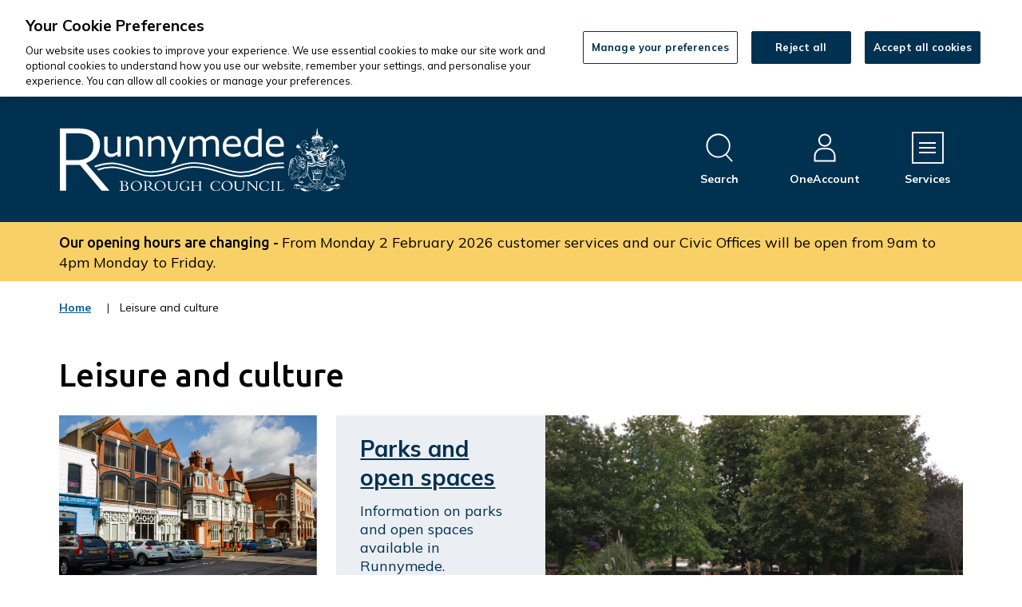

--- FILE ---
content_type: text/html; charset=UTF-8
request_url: https://www.runnymede.gov.uk/leisureandculture
body_size: 5254
content:
<!DOCTYPE html>

    <!--[if IE 9]>          <html class="lt-ie10 no-js" lang="en"> <![endif]-->
    <!--[if gt IE 9]><!-->  <html class=" no-js" lang="en"><!--<![endif]-->

    <head>

    
                    <meta charset="UTF-8">
        
        <title>Leisure and culture – Runnymede Borough Council</title>

                    <meta http-equiv="x-ua-compatible" content="ie=edge">
            <meta name="viewport" content="width=device-width, initial-scale=1">
        
            <link rel="alternate" type="application/rss+xml" href="https://www.runnymede.gov.uk/rss/news">

            <link rel="apple-touch-icon" sizes="180x180" href="https://www.runnymede.gov.uk/site/dist/images/favicons/apple-touch-icon.png?1.42.3">
    <link rel="icon" type="image/png" sizes="32x32" href="https://www.runnymede.gov.uk/site/dist/images/favicons/favicon-32x32.png?1.42.3">
    <link rel="icon" type="image/png" sizes="16x16" href="https://www.runnymede.gov.uk/site/dist/images/favicons/favicon-16x16.png?1.42.3">
    <link rel="manifest" href="https://www.runnymede.gov.uk/site/dist/images/favicons/site.webmanifest?1.42.3">
    <link rel="mask-icon" href="https://www.runnymede.gov.uk/site/dist/images/favicons/safari-pinned-tab.svg?1.42.3" color="#003150">
    <link rel="shortcut icon" href="https://www.runnymede.gov.uk/site/dist/images/favicons/favicon.ico?1.42.3">
    <meta name="msapplication-TileColor" content="#003150">
    <meta name="msapplication-config" content="https://www.runnymede.gov.uk/site/dist/images/favicons/browserconfig.xml?1.42.3">
    <meta name="theme-color" content="#003150">

            <link href="https://fonts.googleapis.com/css2?family=Mulish:ital,wght@0,400;0,700;1,400;1,700&amp;family=Ubuntu:ital,wght@0,500;1,500&amp;display=swap" rel="stylesheet">
    <link rel="stylesheet" href="https://www.runnymede.gov.uk/site/dist/orbit.css?1.42.3">

                                <link rel="stylesheet" type="text/css" href="https://www.runnymede.gov.uk/site/styles/cookie.css?5aff3c52bb4b72efae38d1bd4014c8a279d444ef">

        
    <link rel="stylesheet" type="text/css" href="/widgets/css/cookie_widget_styles.css?1685694915">

                                                        
                    <meta name="revisit-after" content="2 days">
            <meta name="robots" content="index,follow">
            <meta name="author" content="Runnymede Borough Council">
            <meta name="keywords" content="Council">
            <meta name="description" content="Runnymede Borough Council">
            <meta property="dcterms:creator" content="Runnymede Borough Council">
            <meta property="dcterms:rightsHolder" content="Runnymede Borough Council">
            <meta property="dcterms:coverage" content="UK">
            <meta property="dcterms:identifier" content="https://www.runnymede.gov.uk/leisure-culture">
            <meta property="dcterms:publisher" content="Runnymede Borough Council">
            <meta property="dcterms:subject" content="Council" >
            <meta property="dcterms:description" content="Runnymede Borough Council" >
            <meta property="dcterms:title" content="Leisure and culture">
            <meta property="dcterms:format" content="text/html">
            <meta property="dcterms:language" content="en">
            <meta property="dcterms:contributor" content="" >
            <meta property="dcterms:source" content="" >
                                            
                    <link rel="canonical" href="https://www.runnymede.gov.uk/leisure-culture" />
        
                    <meta property="og:title" content="Leisure and culture – Runnymede Borough Council">
            <meta property="og:site_name" content="Runnymede Borough Council">
            <meta property="og:type" content="website">
            <meta property="og:url" content="https://www.runnymede.gov.uk/leisure-culture">
            <meta property="og:image" content="    https://www.runnymede.gov.uk/site/dist/images/opengraph/opengraph.jpg?1.42.3
">
            <meta property="og:image:alt" content="Runnymede Borough Council" />
        
                            
            <script src="https://www.runnymede.gov.uk/site/dist/libs/modernizr-custom.js?1.42.3"></script>

        
        <meta property="og:image" content="">
<!-- Global site tag (gtag.js) - Google Analytics --><script async src="https://www.googletagmanager.com/gtag/js?id=UA-25058816-1"></script><script>  window.dataLayer = window.dataLayer || [];  function gtag(){dataLayer.push(arguments);}  gtag('js', new Date());  gtag('config', 'UA-25058816-1');</script>
<script type="text/javascript">
    (function(c,l,a,r,i,t,y){
        c[a]=c[a]||function(){(c[a].q=c[a].q||[]).push(arguments)};
        t=l.createElement(r);t.async=1;t.src="https://www.clarity.ms/tag/"+i;
        y=l.getElementsByTagName(r)[0];y.parentNode.insertBefore(t,y);
    })(window, document, "clarity", "script", "irwfs5te1j");
</script>
<!-- Google Tag Manager -->
<script>(function(w,d,s,l,i){w[l]=w[l]||[];w[l].push({'gtm.start':
new Date().getTime(),event:'gtm.js'});var f=d.getElementsByTagName(s)[0],
j=d.createElement(s),dl=l!='dataLayer'?'&l='+l:'';j.async=true;j.src=
'https://www.googletagmanager.com/gtm.js?id='+i+dl;f.parentNode.insertBefore(j,f);
})(window,document,'script','dataLayer','GTM-T7DXV45F');</script>
<!-- End Google Tag Manager -->
<!-- Google Tag Manager (noscript) -->
<noscript><iframe src="https://www.googletagmanager.com/ns.html?id=GTM-T7DXV45F"
height="0" width="0" style="display:none;visibility:hidden"></iframe></noscript>
<!-- End Google Tag Manager (noscript) -->

        
    
    </head>

    <body class="one-column category-modular">

            <div class="site">
        
            
                                <nav class="skip-links" aria-label="Skip link">
    <ul class="list list--skip-links">

                    <li class="list__item">
                <a class="list__link" href="#content" rel="nofollow">
                    Skip to content
                </a>
            </li>
        
                    <li class="list__item">
                <a class="list__link" href="#site-navigation-menu" rel="nofollow" data-a11y-toggle="js-menu" data-a11y-callback="menuServicesCallback">
                    Skip to navigation
                </a>
            </li>
        
    </ul>
</nav>
                
    
                                    <header class="site-header" id="top">

        
                            <div class="container">

                    
                                                        <div class="identity">
        <a href="https://www.runnymede.gov.uk/" class="identity__link" title="Runnymede Borough Council Home Page">
            <picture>
                <source srcset="https://www.runnymede.gov.uk/site/dist/images/site-logo.svg?1.42.3" type="image/svg+xml">
                <img src="https://www.runnymede.gov.uk/site/dist/images/site-logo.png?1.42.3" class="identity__logo" alt="" />
            </picture>
            <span class="visually-hidden" id="site-identity-description-header">Logo: Visit the Runnymede Borough Council home page</span>
            <img class="identity__print-fallback" src="https://www.runnymede.gov.uk/site/dist/images/site-logo-reversed.svg?1.42.3" alt="Print Fallback Logo">
        </a>
    </div>
                        
                                                        <nav class="nav nav--primary-navigation" aria-label="Main">
        <div class="navigation-buttons"><ul class="list list--inline"><li class="list__item"><a class="button button--icon list__link js-search-toggle js-toggle" id="js-search-toggle" href="#js-search" data-a11y-toggle="js-search" data-a11y-callback="menuSearchCallback" aria-label="Open site search dropdown"><span class="icon-container"><span class="icon icon-ui-search-alt search-icon"></span><span class="icon toggle-icon toggle-icon--search"><span class="toggle-icon__line"></span></span></span><span class="button__text">Search</span><span class="button__triangle"></span></a></li><li class="list__item list__item--account"><a class="button button--icon list__link" href="https://www.runnymede.gov.uk/oneaccount"><span class="icon-container"><span class="icon icon-account"></span></span><span class="button__text">OneAccount</span></a></li><li class="list__item"><a class="button button--icon list__link js-menu-toggle js-toggle" id="js-menu-toggle" href="#js-menu" data-a11y-toggle="js-menu" data-a11y-callback="menuServicesCallback"><span class="icon-container"><span class="icon toggle-icon"><span class="toggle-icon__line"></span></span></span><span class="button__text">Services<span class="visually-hidden"> Menu</span></span></a></li></ul></div>    </nav>
                        
                    
                </div>
            
                    <form
        class="site-search form form--search site-search--header"
        id="js-search"
        action="/site-search/results/"
        method="get"
        role="search">

                    <div class="container">

                                    <div class="form__control">

                        
                                                            <label class="form__label visually-hidden" for="search-site-header">
                                    Search
                                </label>
                            
                            
    
                    <input class="form__field" type="search" size="18" name="q" placeholder="How can we help today?" id="search-site-header">
        
                    <button class="button button--primary" type="submit">
                <span class="icon-container">
                    <span class="icon icon-ui-search"></span>
                </span>
                <span class="icon-fallback">Search</span>
            </button>
        
    

                        
                    </div>
                
            </div>
            <button class="visually-hidden site-search__focus-button" data-focus="js-search-toggle">View menu</button>
        
    </form>

                
        <nav class="menu-navigation" id="site-navigation-menu" aria-label="Primary">
        <div class="menu-navigation__wrapper">
            <div id="js-menu" class="menu-navigation__target" aria-labelledby="site-navigation-menu">

                                    <a class="menu-navigation__close-fade" href="#" data-a11y-toggle="js-menu" data-a11y-callback="menuServicesCallback" tabindex="-1">
                        <span class="visually-hidden">Close menu</span>
                    </a>
                
                                    <div class="menu-navigation__content">

                                                    <div class="menu-navigation__controls navigation-buttons">
                                <a class="js-menu-toggle" href="#js-menu" data-a11y-toggle="js-menu" data-a11y-callback="menuServicesCallback">
                                    <span class="button__text">Close</span>
                                    <span class="icon toggle-icon">
                                        <span class="toggle-icon__line"></span>
                                    </span>
                                </a>
                            </div>
                        
                        <div class="menu-navigation__list-container">
                            <div class="nav">

                                
                                                                                                                       
    
    <ul class="list list--menu"><li class="list__item"><a class="list__link" href="https://www.runnymede.gov.uk/benefits-support">Benefits and support</a></li><li class="list__item"><a class="list__link" href="https://www.runnymede.gov.uk/business">Businesses</a></li><li class="list__item"><a class="list__link" href="https://www.runnymede.gov.uk/climate-change-sustainability">Climate change and sustainability</a></li><li class="list__item"><a class="list__link" href="https://www.runnymede.gov.uk/community-wellbeing">Community and wellbeing </a></li><li class="list__item"><a class="list__link" href="https://www.runnymede.gov.uk/council-tax">Council tax</a></li><li class="list__item"><a class="list__link" href="https://www.runnymede.gov.uk/elections-voting">Elections and voting</a></li><li class="list__item"><a class="list__link" href="https://www.runnymede.gov.uk/environmental-health">Environmental health</a></li><li class="list__item"><a class="list__link" href="https://www.runnymede.gov.uk/say">Have your say</a></li><li class="list__item"><a class="list__link" href="https://www.runnymede.gov.uk/housing">Housing</a></li><li class="list__item"><a class="list__link" href="https://www.runnymede.gov.uk/leisure-culture">Leisure and culture </a></li><li class="list__item"><a class="list__link" href="https://www.runnymede.gov.uk/licensing">Licensing</a></li><li class="list__item"><a class="list__link" href="https://www.runnymede.gov.uk/news">News</a></li><li class="list__item"><a class="list__link" href="https://www.runnymede.gov.uk/planning-development">Planning and building control</a></li><li class="list__item"><a class="list__link" href="https://www.runnymede.gov.uk/recycling-waste">Recycling and waste</a></li><li class="list__item"><a class="list__link" href="https://www.runnymede.gov.uk/roads-travel-parking">Roads, travel and parking</a></li><li class="list__item"><a class="list__link" href="https://maps.runnymede.gov.uk/ext/maps/index.html">Runnymede Maps </a></li><li class="list__item"><a class="list__link" href="https://www.surreylgrhub.gov.uk">Surrey LGR Hub</a></li><li class="list__item"><a class="list__link" href="https://jobs.runnymede.gov.uk/">Working for us</a></li><li class="list__item"><a class="list__link" href="https://www.runnymede.gov.uk/council-local-democracy">Your council </a></li></ul>                                                                            
                                
                            </div>
                        </div>
                    </div>
                
            </div>
        </div>
    </nav>


        
    </header>
                
    
                                        <div class="site-announcement">
        <div class="container">
                <aside class="alert alert--warning" id="flash-message-alert-warning-announcement" aria-label="Our opening hours are changing -">

        
                <span class="alert__heading">
        Our opening hours are changing -
    </span>

                            
                                            <p class="alert__text">From Monday 2 February 2026 customer services and our Civic Offices will be open from 9am to 4pm Monday to Friday.</p>
                    
                            
                
        
    </aside>

        </div>
    </div>

                
    
                                    <nav class="breadcrumb" aria-label="Breadcrumb">
        <div class="container">

            <ol class="list list--breadcrumb">                            <li class="list__item">
                                <a href="/" rel="home">
                                    Home
                                </a>
                            </li>
                        
                                                                            
                                                    <li class="list__item"><span>Leisure and culture</span></li>
                        </ol>
        </div>
    </nav>
                
    

                <main class="site-main">
        
                            
                                                        
                                <section class="site-content" id="content" tabindex="-1" aria-label="Site content area">

        
            
                    <div class="container">
                            <h1 class="page-heading">
    Leisure and culture
</h1>
                
    </div>

                <div class="page-content">
                    <div class="page-content-inner">

                            <div class="container"></div><div class="container"><div class="widget-row"><div class="widget-width widget-width--100 widget-width--large"><div class="widget widget--featured-content " data-widget-id="5203" data-widget-name="Featured Content"><div class="container"><div class="widget-featured-content"><div class="featured-content"><ul class="list"><li class="list__item"><div class="featured-content__image-wrapper object-fit-container"><img class="featured-content__image" src="//www.runnymede.gov.uk/images/Chertsey_high_street.png" alt=""></div><div class="featured-content__content"><h2 class="featured-content__title"><a class="featured-content__link" href="https://www.runnymede.gov.uk/leisure-culture/towns-1">
                                                                    Our towns
                                                                </a></h2></div></li><li class="list__item"><div class="featured-content__image-wrapper object-fit-container"><img class="featured-content__image" src="//www.runnymede.gov.uk/images/Victory_park__1_.png" alt=""></div><div class="featured-content__content"><h2 class="featured-content__title"><a class="featured-content__link" href="https://www.runnymede.gov.uk/parks-open-spaces-1">
                                                                    Parks and open spaces
                                                                </a></h2><p class="featured-content__description">Information on parks and open spaces available in Runnymede.</p></div></li><li class="list__item"><div class="featured-content__image-wrapper object-fit-container"><img class="featured-content__image" src="//www.runnymede.gov.uk/images/Magna_carta___advert.png" alt=""></div><div class="featured-content__content"><h2 class="featured-content__title"><a class="featured-content__link" href="https://www.runnymede.gov.uk/discover-history">
                                                                    Discover our history
                                                                </a></h2><p class="featured-content__description">Explore our collections on the history of Runnymede, local archaeology, and Chertsey Abbey.</p></div></li><li class="list__item"><div class="featured-content__image-wrapper object-fit-container"><img class="featured-content__image" src="//www.runnymede.gov.uk/images/117.png" alt=""></div><div class="featured-content__content"><h2 class="featured-content__title"><a class="featured-content__link" href="https://www.runnymede.gov.uk/explore-borough">
                                                                    Explore our borough
                                                                </a></h2></div></li></ul></div></div></div></div></div></div></div><div class="container"><div class="widget-row"><div class="widget-width widget-width--100 widget-width--large"><div class="widget widget--navigation " data-widget-id="23" data-widget-name="Navigation"><nav class="widget-navigation" aria-label="Navigation links"><ul class="list list--navigation"><li class="list__item"><a class="list__link" href="https://www.runnymede.gov.uk/plan-visit">

                                            
                                                    Plan your visit

                                                
                                            
                                        </a></li><li class="list__item"><a class="list__link" href="https://www.runnymede.gov.uk/get-fit-stay-fit">

                                            
                                                    Get fit, stay fit

                                                
                                            
                                        </a></li></ul></nav></div></div></div></div><div class="container"><div class="widget-row"><div class="widget-width widget-width--100 widget-width--large"><div class="widget"></div></div></div></div><div class="container"></div>
                    </div>

                        <div class="supplements supplements--secondary">
                                                        
    <div class="supplement supplement--advert supplement--flush">

        
                            <div class="supplement__content">

                    
                                                    <h2 class="supplement__heading">Chertsey Museum</h2>
                        
                                                    
                                                                    <p class="supplement__text">We have fine collections which include the history of the Runnymede area, local archaeology and history of Chertsey Abbey, fine art, decorative art, social history including many documents and photographs and much more</p>
                                
                                                    
                                                    
                                    <a class="button button--primary"
                href="https://www.chertseymuseum.org/"
                ><span class="button__text">
                Chertsey Museum
            </span></a>
                                                    
                    
                </div>
            
    
            <div class="supplement__image-wrapper object-fit-container">
                                                                    <img class="image image--feature" src="/images/Chertsey_museum.png" alt="Front of Chertsey museum">
                            
        </div>
    

    </div>
                        
    </div>

                </div>
            
                                                                        <div class="aside aside--below">

                                                
                        <div class="container">
            
    
                                                                                                        
                                                                        
                                                                                                        
                                                

                        </div>
            

                                            </div>
                                        
            
        
    </section>

                                                        
                        
            
            </main>

                                
    
    <footer class="site-footer">

            
            <div class="site-footer__section site-footer__section--bottom">
        <div class="container container--flex">

                            
    <nav class="nav nav--social-links" aria-labelledby="social-connect-heading"><h2 class="nav__heading visually-hidden" id="social-connect-heading">Connect with us</h2><ul class="list list--inline"><li class="list__item"><a class="list__link" href="https://en-gb.facebook.com/runnymedebc/" title="Facebook"><span class="visually-hidden">Facebook</span><span class="icon icon-social-facebook"></span></a></li><li class="list__item"><a class="list__link" href="https://www.instagram.com/runnymede_boroughcouncil/" title="Instagram"><span class="visually-hidden">Instagram</span><span class="icon icon-social-instagram"></span></a></li><li class="list__item"><a class="list__link" href="https://uk.linkedin.com/company/runnymedebc" title="LinkedIn"><span class="visually-hidden">LinkedIn</span><span class="icon icon-social-linkedin"></span></a></li><li class="list__item"><a class="list__link" href="https://www.youtube.com/channel/UC1wt1RM-wGRMeCTTKpxVUjg" title="YouTube"><span class="visually-hidden">YouTube</span><span class="icon icon-social-youtube"></span></a></li></ul></nav>            
                            <div class="site-footer__logos">

                                                <div class="identity">
        <a href="https://www.runnymede.gov.uk/" class="identity__link" title="Runnymede Borough Council Home Page">
            <picture>
                <source srcset="https://www.runnymede.gov.uk/site/dist/images/site-logo.svg?1.42.3" type="image/svg+xml">
                <img src="https://www.runnymede.gov.uk/site/dist/images/site-logo.png?1.42.3" class="identity__logo" alt="" />
            </picture>
            <span class="visually-hidden" id="site-identity-description-footer">Logo: Visit the Runnymede Borough Council home page</span>
            <img class="identity__print-fallback" src="https://www.runnymede.gov.uk/site/dist/images/site-logo-reversed.svg?1.42.3" alt="Print Fallback Logo">
        </a>
    </div>
                    
                </div>
            
        </div>
        <div class="container container--flex">

                            <div class="site-footer__info">
                    
                        <p class="site-footer__text site-footer__rights">All content &copy; 2026</p>
    <p class="site-footer__text site-footer__rights">Runnymede Borough Council</p>
    <p class="site-footer__text site-footer__rights">All rights reserved</p>

                        <p class="site-footer__text site-footer__text--supplier">
        Designed and powered by <a class="site-footer__link" href="http://www.jadu.net" title="Visit the Jadu website">Jadu</a>
    </p>

                                                                
                    
                
                </div>
            
                                                                        <nav class="site-footer__links" aria-label="Footer">
                            
    
    <ul class="list list--inline"><li class="list__item"><a class="list__link" href="https://www.runnymede.gov.uk/accessibility">Accessibility</a></li><li class="list__item"><a class="list__link" href="https://www.runnymede.gov.uk/contact-us-1">Contact us</a></li><li class="list__item"><a class="list__link" href="https://www.runnymede.gov.uk/information-data/cookies">Cookies</a></li><li class="list__item"><a class="list__link" href="https://jobs.runnymede.gov.uk/">Jobs</a></li><li class="list__item"><a class="list__link" href="https://www.runnymede.gov.uk/news">News</a></li><li class="list__item"><a class="list__link" href="https://www.runnymede.gov.uk/council-local-democracy/privacy-statement">Privacy policy</a></li><li class="list__item"><a class="list__link" href="https://www.surreylgrhub.gov.uk">Surrey LGR Hub</a></li></ul>                        </nav>
                                                
        </div>
    </div>

    </footer>
            
        
    </div>

                        <link rel="stylesheet" href="https://www.runnymede.gov.uk/site/dist/icons/ui/icons.data.svg.css?1.42.3">
        <link rel="stylesheet" href="https://www.runnymede.gov.uk/site/dist/icons/services/icons.data.svg.css?1.42.3">
        <script src="//ajax.googleapis.com/ajax/libs/jquery/3.7.1/jquery.min.js"></script>
        <script>window.jQuery || document.write('<script src="https://www.runnymede.gov.uk/site/dist/libs/jquery.min.js?1.42.3"><\/script>');</script>
        <script src="https://www.runnymede.gov.uk/site/dist/orbit.js?1.42.3"></script>
        <script src="https://www.runnymede.gov.uk/site/js/almond.min.js?1.42.3"></script>
        <script src="https://www.runnymede.gov.uk/site/js/util.min.js?1.42.3"></script>
                        
        </head><script src=https://cookie-cdn.cookiepro.com/scripttemplates/otSDKStub.js  type="text/javascript" charset="UTF-8" data-domain-script="72d1fcf5-4fae-486a-bacb-aae69e560617-test" ></script><script type="text/javascript">function OptanonWrapper() { }</script>
    
    <script src="/widgets/js/widget.js?1656577639"></script>

    </body>
</html>


--- FILE ---
content_type: text/css
request_url: https://www.runnymede.gov.uk/widgets/css/cookie_widget_styles.css?1685694915
body_size: -46
content:
div.styles4 .widget-image {
padding: 0;
}

div.styles4 .image-link,
div.styles4 .image {
width: 100%;
}
div.styles5 {
margin-top: 1rem;
}


--- FILE ---
content_type: image/svg+xml
request_url: https://www.runnymede.gov.uk/site/dist/images/site-logo.svg?1.42.3
body_size: 120084
content:
<svg xmlns="http://www.w3.org/2000/svg" width="171" height="38" viewBox="0 0 171 38" preserveAspectRatio="xMinYMid" aria-hidden="true" focusable="false"><path d="M157,25a1,1,0,0,0-.79.47.47.47,0,0,0-.61,0,.24.24,0,0,0-.27-.1,1,1,0,0,0-.16-.58s-.3,0-.46.47c0,0-.12-.08-.28.06h0a.31.31,0,0,0-.35-.28h0a.7.7,0,0,0-.39-.77s-.61.28-.45.78a.39.39,0,0,0-.38.21.27.27,0,0,0-.32,0s0-.26-.37-.39a.55.55,0,0,0-.21.51.26.26,0,0,0-.27.09.47.47,0,0,0-.66,0l0,0a1,1,0,0,0-.8-.48c-.14,0-.14,0-.09.11l.11.22v.12a.21.21,0,0,0,.13.17c0,.05,0,.11.07.17s-.05.47.18.48a1,1,0,0,0,.1.31.62.62,0,0,0-.09.26.39.39,0,0,0,.27.45v.08c0,.08,0,.3.2.28a11.77,11.77,0,0,1,2.49-.47,9,9,0,0,1,2.19.37h-4.29a.4.4,0,0,0-.41.39h0v.36a.42.42,0,0,0-.12.4,1,1,0,0,0,.09.3.58.58,0,0,0-.06.26v.39h0v.27c0,.1.1.19.07.31s-.09.25-.05.34a.24.24,0,0,1,0,.12s-.23,0-.24.18a.38.38,0,0,0,.31.44h2.07v.54a.48.48,0,0,0-.27.48.49.49,0,0,0,.29.47v.29s.13.07.32.09.24,0,.24-.09v-.26a.44.44,0,0,0,.34-.5.54.54,0,0,0-.35-.55v-.41h1.7c.19,0,.3-.11.31-.33v-.44a1.41,1.41,0,0,0,0-.41.73.73,0,0,0,0-.36c0-.15-.14-.26-.11-.39a2.51,2.51,0,0,0,.1-.61,1.41,1.41,0,0,1,0-.41.33.33,0,0,0,0-.24s.3.06.33-.15,0-.46-.31-.52a.2.2,0,0,0,.12-.15.29.29,0,0,0,0-.13.35.35,0,0,0,.12-.07h0c.18,0,.31-.22.34-.37s0-.2-.06-.23h0a.19.19,0,0,0-.08-.1v-.08a.31.31,0,0,0,.26-.5l.11-.2a.19.19,0,0,0,.16-.14.15.15,0,0,0,0-.13c.08-.12.15-.24.23-.34S157.08,25,157,25Zm-1.58,1.3c-.37-.08-.16-.57.14-.49A.26.26,0,1,1,155.39,26.3Zm-3.73-.44c.39,0,.36.44,0,.44S151.22,25.86,151.66,25.86Zm-1.39-.29a.24.24,0,0,1-.07-.16c0-.06,0-.1.05-.12h0c.14-.06.3.25.13.3h0a.58.58,0,0,1-.11-.07Zm.34.65h-.09c-.18,0-.2-.26-.14-.38a.1.1,0,0,1,.05-.06h0c.14,0,.36.36.16.43Zm.28,1H151v-.36h0v.06h-.17Zm2.76,5.83a.18.18,0,0,1-.14.07h-.15a.28.28,0,0,1-.13,0h0v-.25a.45.45,0,0,0,.23,0,.67.67,0,0,0,.2,0s0,.11,0,.17Zm.24-.66a.44.44,0,0,1-.33.35.57.57,0,0,1,.12-.2c.06,0,0-.07-.07-.1a.15.15,0,0,1-.08-.22c.06-.09,0-.12-.16-.16s-.15.14-.13.21.11,0,.11-.09.09,0,.06.06,0,.1,0,.18a.7.7,0,0,0,.17.13l-.11.13a.17.17,0,0,1-.19,0,.34.34,0,0,1-.28-.38.38.38,0,0,1,.41-.43.42.42,0,0,1,.49.34.32.32,0,0,1,0,.17Zm-.62-.54v-.47h.38v.48h-.15a.45.45,0,0,0-.23,0Zm2.82-4c0,.17-.06.22-.15.22s-.18,0-.18-.13.14-.08.14-.08,0-.11-.1-.11a.17.17,0,0,0-.15.18h0l-.12-.06h0l.12.07m0,.06h-.08a.15.15,0,0,0,.15-.07,1.19,1.19,0,0,1,.05.26,2.41,2.41,0,0,0,0,.38,1.15,1.15,0,0,1-.09.58.56.56,0,0,0,.06.47.77.77,0,0,1,0,.37l.06.22v.4a.87.87,0,0,1-.09.45c-.06.08-.2.06-.33.05h-4.19c-.08,0-.13-.09-.19-.24s0,0,0,0a3.21,3.21,0,0,0,.62,0h3.58V31c0,.13.1.18.22.17a.19.19,0,0,0,.18-.19c0-.09-.07-.08-.07-.08a.19.19,0,0,1,0,.15c0,.1-.15.12-.2,0s.12-.19.12-.19a.06.06,0,0,0-.06-.06h-.89v-.14h0l-.12-.07h-.22a.15.15,0,0,0,0-.2h0a.23.23,0,0,0,0,.2h0a.11.11,0,0,1-.07-.08h0l-.09.07h0s.1.06.17,0,0,0,.05-.06h0a.09.09,0,0,0,.12,0h.13l.17.07h-2.34a.24.24,0,0,0,.09-.13c.12.07.22.14.31,0h0a.54.54,0,0,1-.26-.06h0s-.15.21-.15,0h-.18a.88.88,0,0,0-.23,0h-.2v-.22a.16.16,0,0,0,.07-.09h0a.14.14,0,0,0-.11.17h0v.05h0a.09.09,0,0,0,.13,0h-.42a.17.17,0,0,0,0-.1.53.53,0,0,1,.07-.24.35.35,0,0,0-.06-.37c-.06-.07,0-.24,0-.32s-.07-.08,0-.15,0-.16,0-.3a.41.41,0,0,1,.08-.24.53.53,0,0,1-.12-.32.5.5,0,0,1,.12-.37v-.3a.26.26,0,0,1,.31-.38H156c.31,0,.09.5.09.65Zm-3.56,2.73Zm1.9-.22a.17.17,0,0,1,0-.1.28.28,0,0,1,0,.13Zm-2.47.06h0a.13.13,0,0,1-.09-.07c-.06-.08,0-.12.1-.08h0v.15Zm4.31-3.21s-.05.06-.16,0a6,6,0,0,0-2.1-.39,9.24,9.24,0,0,0-2.49.44c-.14,0-.17-.08,0-.12a9.6,9.6,0,0,1,1.16-.34l.35-.06a7.19,7.19,0,0,1,1.13-.1,5.21,5.21,0,0,1,.79,0l.39.06a3.92,3.92,0,0,1,.9.28.26.26,0,0,1,.06.26Zm.1-.24h-.07a.37.37,0,0,1-.09-.45c.09-.25.1-.15.13-.2h0l.1-.06a.22.22,0,0,1,.24.12h0a.42.42,0,0,0-.39.28.33.33,0,0,0,.15.33h0Zm.34-.56h0Zm0-.26h-.07l-.06-.07a.31.31,0,0,1,.2-.35h.13c.22.2.05.48-.12.45Zm.37-.68h-.09a.17.17,0,0,1,.1-.22h0s.05,0,.05.07a.17.17,0,0,1,0,.19Zm0-.31h0a.21.21,0,0,0-.18.16.17.17,0,0,0,0,.14l-.11.19a.31.31,0,0,0-.32.3.37.37,0,0,0,.05.18v.09a.37.37,0,0,0-.35.17.47.47,0,0,0-.06.54,3.58,3.58,0,0,0-.66-.19.29.29,0,0,0,.19-.25.38.38,0,0,0-.27-.46.55.55,0,0,0-.36,0,.45.45,0,0,1,.56.29s0,0,0,.07a.32.32,0,0,1-.28.29l-.41-.07a.27.27,0,0,1,0-.39l0-.05a.22.22,0,0,0-.17.2.34.34,0,0,0,.07.22h-.66a.34.34,0,0,0,.35-.32.11.11,0,0,0,0-.05c0-.36-.38-.34-.55-.3.19,0,.49,0,.48.32a.37.37,0,0,1-.34.36h-.11a7.4,7.4,0,0,0-.81.08.37.37,0,0,0,.1-.33c-.06-.5-.57-.35-.57-.35a.39.39,0,0,1,.48.27.38.38,0,0,1-.16.43l-.28.06c-.49,0-.35-.5-.28-.65s-.2.1-.14.43a.35.35,0,0,0,.2.27,7.32,7.32,0,0,0-.8.23.62.62,0,0,0,.14-.49.39.39,0,0,0-.4-.39h-.06a.39.39,0,0,1,.38.38.6.6,0,0,1-.21.55l-.21.09a.14.14,0,0,0,0-.09.37.37,0,0,0,.32-.4.4.4,0,0,0-.37-.43h0a.2.2,0,0,0-.11,0,1,1,0,0,0-.08-.25c.32-.09,0-.55-.19-.52v-.12a.16.16,0,0,0,.1-.17.22.22,0,0,0-.2-.21h-.06l-.06-.15a.78.78,0,0,1,.72.73s.1-.37.38-.34a.28.28,0,0,1,.27.3c-.34.08-.44.55.09.56s.5-.58,0-.58c0,0,.07-.4.41-.17-.1.09-.09.26.12.27a.17.17,0,0,0,.21-.12.17.17,0,0,0-.13-.21h-.16a.39.39,0,0,1,0-.53.42.42,0,0,1,.27.44s.18-.16.31-.08a.22.22,0,0,1,.11.22c-.35.06-.56.56,0,.59s.58-.58,0-.6h0c0-.1.07-.51.44-.38h0a.48.48,0,0,1,.16-.66l.07,0a.56.56,0,0,1,.27.72h0s.44-.17.41.37h0c-.41-.09-.7.45-.14.6a.32.32,0,0,0,.43-.12.31.31,0,0,0-.12-.42l-.08,0a.21.21,0,0,1,.39-.07h0a.59.59,0,0,1,.26-.55.65.65,0,0,1,.1.63.23.23,0,0,1,.31.08.14.14,0,0,1,0,.07c-.38,0-.59.53-.1.64a.33.33,0,1,0,.24-.62h-.05c0-.18.38-.45.62,0h.06a.76.76,0,0,1,.66-.56Zm-4.57.21c.22,0,.17.25,0,.22s0-.21.12-.19Zm.68.09c.47,0,.45.47,0,.47s-.24-.44.12-.44ZM154,26c-.37-.14-.11-.49.14-.41s.34.58,0,.44Zm-.72,6.46c.07.09.19.08.18,0s-.08,0-.12-.1a.14.14,0,0,0-.11-.1A.17.17,0,0,0,153.27,32.49Zm.45-.16c0,.11.07,0,.07-.09s-.13-.19-.18-.11S153.75,32.12,153.72,32.33Zm-.11-7.17a.27.27,0,1,0,0,.54C154,25.7,153.9,25.16,153.61,25.16Zm0,.49a.22.22,0,1,1,0-.44h0C153.83,25.21,154,25.65,153.61,25.65Zm1.34,0c-.28-.07-.38.23-.14.36S155.18,25.71,155,25.65Zm-.13.3c-.15-.08-.08-.32.1-.24A.13.13,0,1,1,154.82,26Zm-3.34,2.91V29h0a.18.18,0,0,1,.22,0,.15.15,0,0,0,.13,0h.2l.06-.06V29h0c.06,0,0-.14,0-.22h-.47c-.08,0-.12.07-.13,0a.21.21,0,0,0,.17-.13.67.67,0,0,0,0-.2h0v.13h0c.11,0,.21,0,.2-.11h-.06v-.14h0s.07-.09,0-.08-.06,0-.08.06h0c-.06,0,0,0,0-.08h0c0-.15,0-.42.16-.5h-.42s-.13.15-.17.18-.05,0,0,0,.16-.2.22-.16.23,0,.33,0a.53.53,0,0,0-.15.34.81.81,0,0,0,0,.22h0s0,.12-.05,0h-.07a.17.17,0,0,0,0-.1.15.15,0,0,0,0-.13h-.05a.39.39,0,0,0,.06.21h0s.05-.06.06,0h0a.12.12,0,0,0,.1-.05v.13c0,.19-.23.15-.38.15a.15.15,0,0,0,.06-.1h0l-.05.07h0Zm-.1-.72a.33.33,0,0,1,.25-.15h0a.44.44,0,0,0-.33.23S151.38,28.16,151.38,28.14Zm.49.05s-.05-.08,0-.1h0s-.06.18,0,.15a.15.15,0,0,0,.1-.2L152,28v.34h0a1.1,1.1,0,0,1,.08-.46h0A.47.47,0,0,1,152,28h0S151.94,28.22,151.87,28.19Zm.28-.16.11-.07h0l-.12.07h0Zm.16.09c0,.06,0,.09-.05.09s0-.14,0-.15h0a.43.43,0,0,0,0,.16h0a.25.25,0,0,0,.18-.11.06.06,0,0,0,0-.08v-.11h.1a.14.14,0,0,1,0,.09v.11a.22.22,0,0,0,.17-.12.13.13,0,0,0,.17.12c.09,0,.06-.06.09-.09h0s-.16-.07-.18-.11h0s-.15.15-.17,0,0-.09,0-.14h-.15v.11h0ZM153,28c.08,0,.1,0,.05.1h0a.12.12,0,0,0,.08-.06.09.09,0,0,0,.1,0c0,.14.16.15.25.08a.43.43,0,0,0,.19.21h0a.61.61,0,0,1-.2-.22.17.17,0,0,0,0-.14.06.06,0,1,0-.11,0,.49.49,0,0,0,0,.17h0a.12.12,0,0,1-.15-.1,0,0,0,0,1,0,0h-.07l-.06-.09h0L153,28Zm.5-.07a.14.14,0,0,1,0,.09v-.1Zm-1.42.54H152a.57.57,0,0,0,.08.13.34.34,0,0,0,.08.09h.06l.08-.09h.06a.27.27,0,0,0,.17-.1h.06a.08.08,0,0,1-.07.1h-.05c.05,0,.24-.12.2-.23h0s-.12.11-.18.08a.11.11,0,0,1,0-.08c0-.06,0-.09-.1-.06s-.05,0,0,0,.06,0,.08.09h0s0,.08-.07.05l-.08-.09A.24.24,0,0,1,152,28.44Zm1.06-.12h0l-.08.07c-.08.08-.19.13-.21,0h0s.06.17.13.12l.08-.08s.08-.09.09,0a.41.41,0,0,1,0,.12h0c0-.05.12-.08.16-.06s0,0,.11,0a0,0,0,0,0,0,0h.1v.07h0c.07,0,.11,0,.13-.09h0a.15.15,0,0,1-.13,0h0c0,.05-.11,0-.15,0s-.11.07-.11.07S153.1,28.4,153.09,28.32Zm-.73.46h0a.18.18,0,0,0,0,.2h0a.18.18,0,0,1,0-.2Zm-.92.36h0v.07h.06s-.08,0,0-.08S151.45,29.14,151.44,29.14Zm.1.42a.14.14,0,0,0,.08-.09l.07.08c.07.08.05,0,.07,0a.16.16,0,0,0,.06-.08s.05.07.09.06a.19.19,0,0,0,.1-.1h0s-.13-.07-.14-.11h0v.08c0,.09-.07.06-.07,0h0a.08.08,0,0,1-.07,0h0c0,.09-.13.07-.14,0h0s0,0-.06-.06h-.05a.27.27,0,0,0,.08.07h0C151.44,29.54,151.48,29.58,151.54,29.56Zm-.16.43h0a.15.15,0,0,0-.07-.21h0a.16.16,0,0,1,.07.2Zm.2-.07h0l.11-.12c0,.05,0,.09.08.08a.1.1,0,0,0,.09-.06H152c.05,0,0-.05,0,0s-.08,0-.1,0h0s-.08.05-.11,0,0-.08,0-.11h0l-.12.16a.24.24,0,0,0-.09-.08h0A.15.15,0,0,1,151.58,29.92Zm1.09-.06h.09s.11-.06.18,0,.2,0,.27-.1,0-.06,0,0-.18.12-.26.06h0c-.06,0-.12.07-.18,0h-.11c-.08,0-.13,0-.11-.1h0a.48.48,0,0,1-.17,0h0a.38.38,0,0,1-.13-.06h0l-.22.2s.09.06.14,0,.11-.07.12-.14.13,0,.12,0A1.22,1.22,0,0,0,152.67,29.86Zm-.45,0c-.08,0-.13,0-.09-.1h.12S152.27,29.86,152.22,29.86Zm1.81,0c0,.06.07,0,.12,0s.13.07.2,0h0a.09.09,0,0,1-.12,0l0,0h-.51a.27.27,0,0,1-.24-.06.2.2,0,0,0-.11,0s0,.06-.09.08,0,.05,0,0a.16.16,0,0,0,.08-.06c0-.06.1,0,.16,0a.28.28,0,0,0,.22,0h.2C154,29.82,154,29.93,154,29.86Zm-.52,0a.39.39,0,0,0,.23-.07h0c-.06.07-.18.15-.24.12Zm.82-.28h0a.14.14,0,0,1,0,.09h0v-.05h0a.18.18,0,0,0-.08.07h0a.22.22,0,0,0,0-.16Zm.36.28h0a.11.11,0,0,0,.12-.1h0A.85.85,0,0,1,154.69,29.86Zm.71,0h-.05v-.08h0l-.16.12c-.12.09-.1,0-.07-.06l.08-.11h0s-.12.13-.09,0h.13c0,.06-.06.12,0,.11a.53.53,0,0,0,.15-.08s.08-.1.1,0h.25A2.08,2.08,0,0,1,155.4,29.86Zm0-.22.07-.07h0l-.07.07Zm-2.88.42a.17.17,0,0,1-.21,0h-.13c-.08,0-.14.12-.16,0h0V30h0a.15.15,0,0,1-.18,0h0c0,.12-.1.08-.1,0h0v0h0c0,.06-.21,0-.14-.09h0s0,.13.05.14a.13.13,0,0,0,.12,0c0,.06.08.16.14.13A.12.12,0,0,0,152,30c.07,0,.15,0,.14.08h0a.11.11,0,0,0,0,.08h0c.08,0,.19-.16.25,0s0,0,0,0,0-.05,0-.07h.19s0,.08,0,.08h0c.13,0,.11-.11.08-.19Zm.27.1h0c0,.09.22,0,.27-.05h0s-.22.09-.22,0h-.2s0,.05,0,.05A.23.23,0,0,0,152.75,30.16Zm.4.22h0a.34.34,0,0,0,.29-.1h-.17a.75.75,0,0,0,.08-.14h0s-.15.17,0,.18a.13.13,0,0,0,.1-.07h0Zm.43-.29c0,.11.12.08.15,0a.06.06,0,0,0,.06,0h.1l-.06-.05h-.07l-.07-.08h0a.15.15,0,0,1-.22,0l0,0h0c-.12.08-.21.06-.28.18h0s.21-.11.23-.07a.13.13,0,0,0,.12.06C153.56,30.07,153.57,30.07,153.58,30.09ZM154,30a.24.24,0,0,0-.08.09h0A.24.24,0,0,0,154,30S154,30,154,30Zm.06.09h-.09c0,.09,0,0,.06.1h0v-.05S154,30.05,154,30.07Zm-1.91-.89h0s-.17,0-.2-.07h0a.14.14,0,0,1-.19,0h0s-.07.08-.11,0h0s.12,0,.16-.06a.13.13,0,0,0,.12,0H152a.16.16,0,0,0,.08.06A.16.16,0,0,0,152.12,29.18Zm0,.3v.06h0a.11.11,0,0,0,.07-.06s0-.08,0,0,.11,0,.11,0h0l.06.06h0a.59.59,0,0,0,.17.1h.09v-.16c0-.05-.11-.1-.15-.08h0c.07,0,.15.12.16.17s-.11,0-.12,0l-.07-.05h0l-.06-.06h-.12s-.12.15-.12.06Zm1.25.06h-.06a1.26,1.26,0,0,0-.16-.13s-.16.11-.24,0h0c0,.06.1,0,.17,0s.15.07.27.08h.07a.06.06,0,0,0,.06,0c.08-.09.27,0,.36.06a.15.15,0,0,0,.23-.14h-.44a.14.14,0,0,0-.09,0S153.46,29.59,153.42,29.54Zm1-.08h-.14a.12.12,0,0,1-.1-.06c0-.06-.1,0-.15,0h0s.15,0,.18.06h.19a.3.3,0,0,0,.11.06h0a.2.2,0,0,1-.11,0Zm.23.06h-.09s.23-.07.19-.18,0,0,0,.05h0Zm.4,0h.39v-.05h-.24a.1.1,0,0,1-.15,0h0a.17.17,0,0,0-.06.12c0,.08-.08,0-.1,0a.19.19,0,0,1,0-.18h0s.07.35.19.21,0,0,0-.06S155,29.49,155,29.51Zm-1.34-.31h0a.15.15,0,0,1,.13,0h0c.05.06.1,0,.14-.1.07.11.16.15.24,0h0A1,1,0,0,1,154,29h0c0,.05,0,.15-.09.07h0a.14.14,0,0,0-.18,0,.14.14,0,0,0-.05.19Zm.9-.49a.22.22,0,0,0-.09.1.43.43,0,0,1-.16,0h-.05s-.07.05-.07,0h0c0,.11.11.06.15,0h.16c0,.11.42.08.38,0s0,0,0,0h-.26a.21.21,0,0,0,.05-.13Zm-.05.08Zm.87,0a.36.36,0,0,1-.09.05.09.09,0,0,0,0-.07h0a.38.38,0,0,1-.15,0H155a.17.17,0,0,0,.17,0h.19a.07.07,0,0,0,.09,0h.24C155.55,28.79,155.47,28.73,155.41,28.77Zm-2.81.09h0v.06h0V29h0a.11.11,0,0,0,0-.08h0v-.06S152.61,28.86,152.6,28.86Zm.12.06h.09s0,0,0,.07h0a.06.06,0,0,0,0-.06h0a.39.39,0,0,0,.1-.16.29.29,0,0,0,0,.13l-.1.06h0a.55.55,0,0,0,.36,0h0s0-.13-.07-.21h0a.14.14,0,0,0,0,.09h0v.1h-.18v-.18h0l-.09.17v-.15h0v.08a.06.06,0,0,1,0,.06h-.07S152.73,29,152.72,28.92Zm.95-.06h-.19a.08.08,0,0,0-.06.1h.2V29s-.13,0-.15,0h0a.2.2,0,0,0,.21,0,.07.07,0,0,0,0-.09c0-.06-.06,0-.08-.1Zm.36,0h-.13a.31.31,0,0,0,.23-.07c.06-.07,0-.08,0-.09s-.08,0-.09.07h0Zm-.17-.79c0,.06.1,0,.15,0h.22v.07h-.12v.05l.18-.05h0a.21.21,0,0,1,0-.19h0a.09.09,0,0,0,0,.07h0a.14.14,0,0,1-.19,0h0c0,.06-.09,0-.13,0h0c0,.1-.1.05-.08,0s0,0,0,0S153.8,28.14,153.86,28.07Zm.53-.05s0,.13.1.15h0a.21.21,0,0,0,0-.11v-.12h0a.17.17,0,0,0,0,.1h0a.19.19,0,0,0-.05-.1m-.07,0V28c0,.07,0,0,0,0Zm.28.18h.06a.2.2,0,0,0,.25,0,.1.1,0,0,0,.14,0l0,0a.49.49,0,0,0,.24,0h0a.53.53,0,0,1-.25,0h0c0,.07-.11-.07-.11-.1s0,0,0,0h-.21V28h0v.1Zm-.84.34s-.07.06,0,.1h0a.11.11,0,0,0,.08,0H154a.24.24,0,0,0,0-.12v-.1h0v.13h0a.17.17,0,0,1-.1,0h0S153.84,28.43,153.81,28.46Zm.65.05a.28.28,0,0,0,0-.18s-.05,0,0,.05a.19.19,0,0,1,0,.15h-.09a.07.07,0,0,0,0-.09h0v.08h-.06a.11.11,0,0,0,0-.08h0a.34.34,0,0,1-.06.12h0a.13.13,0,0,0,.12,0h.08s.05.09.11.05h0l.08-.08c0,.06.08.08.12,0s.15,0,.2-.09h0a.1.1,0,0,1-.14,0h0l-.07-.08h0Zm.57-.17v.1a.09.09,0,0,0,0,.07h.09c.11,0,.21.09.3,0h-.25m-.06,0v0Zm.33-.1s.05.08.1.07h0v.1a.11.11,0,0,1-.11,0h.15s0,0,0-.06a.24.24,0,0,0,0-.12h0v0S155.43,28.4,155.44,28.41Zm0-.29h0Zm-3.23,1.1a.14.14,0,0,1,.17,0h.05a.09.09,0,0,1,.18,0h.27s-.27,0-.34-.14h-.24S152.2,29.22,152.21,29.22Zm1.12,0h0c-.06.05-.06,0,0,0h0a.33.33,0,0,0-.24,0h.19a.21.21,0,0,0-.06.1h0a.14.14,0,0,0,.12-.06h.11a.11.11,0,0,0,.11,0h0v-.09h0a0,0,0,0,1,.05.05A.24.24,0,0,1,153.33,29.21Zm1.44-.15c-.07-.1-.28,0-.21.11a.12.12,0,0,0,.05-.05s0-.06.08,0h0s-.07.16-.11.09h0v-.08h-.06l-.06.1V29.1h0a.08.08,0,0,0,0,.09h0l.06-.09a.15.15,0,0,1,.06.1h0a.17.17,0,0,0,.16-.12h0A0,0,0,0,0,154.77,29.06Zm.62,0h-.15v.07h0s-.17.07-.2,0h0a.08.08,0,0,1-.11,0h0a.14.14,0,0,0,.15,0,.15.15,0,0,0,.1.09h.15a.31.31,0,0,0,.06-.13s.11,0,.11,0v.08h0V29ZM154,30.13h.06a.31.31,0,0,1,.19,0s.11.07.15.05h0a.11.11,0,0,0,.16,0v0h-.37s-.09.07-.11,0H154Zm.89-.13a.16.16,0,0,0-.12.06h.27Zm.41,0h0s-.24.17-.32.07,0,0,0,0h.21A.41.41,0,0,0,155.33,30Zm-.06,0Zm.17.08h0a0,0,0,0,0-.07,0,.11.11,0,0,0,0,.08Zm-3.12.29h0c-.13,0-.23-.08-.34,0h0a.07.07,0,0,0,0-.1h0a.6.6,0,0,1-.19,0v.07h.2c.06,0,0,0,0,.05h.39Zm.71.07h0a.15.15,0,0,0,.13,0v-.08H153Zm.83-.25h0a.11.11,0,0,1,.11,0v.08h0a.22.22,0,0,1-.08-.13h0v.06h0V30.1h0s-.09.08-.15.06h0a.11.11,0,0,0,.11,0c.06,0,0,0,0,.05a.18.18,0,0,0,0,.07h0v-.06h0c0,.05,0,.1.1.11h0S154,30.2,153.86,30.21Zm.77.26a.64.64,0,0,0,.28-.07h-.09l-.18-.09h0c-.05,0,0,.06-.07.06h0s0-.07-.05-.08h-.15a.13.13,0,0,1-.12,0h0s.09.05.12,0h.21a.11.11,0,0,0,.15,0v-.07l.16.08h-.21v.05h0Zm.73-.14h0a.08.08,0,0,0-.07-.09H155s.05-.06,0,0-.12.12,0,.09l.16-.07h.23Zm0,.08h0a.08.08,0,0,0,0-.09h0a.11.11,0,0,1,0,.08h0Zm-.34,0h0v.06h0l-.1.06h0c0,.05-.14-.07-.2,0a.15.15,0,0,0-.06.09h.05a.28.28,0,0,1,.13,0h.09a.16.16,0,0,0,.14-.08h0c0,.06.06.08.1.09a.1.1,0,0,0,.12-.09.14.14,0,0,0,0-.06h0A.23.23,0,0,0,155,30.38Zm.18.22h-.05l-.06-.09a.22.22,0,0,1,.19.09h0c-.06,0,0,0-.12,0Zm.25,0h-.05v.08s.06,0,.08,0h0A.11.11,0,0,0,155.46,30.6Zm-1.9,0h-.16a.11.11,0,0,0,0,.08h.06v.06h0a.17.17,0,0,1-.1,0s-.08,0-.09-.06h0v-.05h0s-.05,0,0,.05h-.36v0h.14s0,0,.09.05a.38.38,0,0,0,.15,0h0c.05.08.2,0,.29-.06h0A.5.5,0,0,0,153.56,30.61Zm.19,0h-.16a.12.12,0,0,0-.11.1h0l.17,0h0Zm.95-.48h0a.06.06,0,0,0,0-.06h0S154.69,30.16,154.7,30.16Zm-2.28.26ZM152,26.59a.35.35,0,0,0,.34.31h0a.35.35,0,0,0,.32-.37.29.29,0,0,0-.31-.28h-.14A.31.31,0,0,0,152,26.59Zm.32-.29h0Zm2.16.22c0,.1.05.23.26.3h.14a.26.26,0,0,0,.28-.23.29.29,0,0,0-.26-.31h-.1A.31.31,0,0,0,154.44,26.52Zm.08-.07H155v.05h-.53Zm-1.27,0a.3.3,0,0,0,.3.29h.07a.3.3,0,0,0,.32-.28h0a.25.25,0,0,0-.09-.19.35.35,0,0,0-.26-.09A.32.32,0,0,0,153.25,26.42Zm.34-.22h0C153.16,26.61,153.24,26.2,153.59,26.2Zm-.39,0a.3.3,0,0,0-.09.26.38.38,0,0,0,.18.23A.44.44,0,0,1,153.2,26.23Zm.29-.14h-.08A.11.11,0,0,1,153.49,26.09Zm-1.32-.95h0a.15.15,0,0,0-.1.14s.06.1.11.09h0a.09.09,0,0,0,.1-.11A.13.13,0,0,0,152.17,25.14Zm0,.2c-.13,0-.08-.15,0-.16s.14.14,0,.16Zm1.45-.43a.11.11,0,0,0,.11,0,.17.17,0,0,0,0-.1.16.16,0,0,0-.16-.16h0a.14.14,0,0,0-.14.14h0a.17.17,0,0,0,0,.1.14.14,0,0,0,.2,0Zm0-.26a.12.12,0,1,1,0,.23.12.12,0,1,1,0-.23Zm-2.47,1h0a.15.15,0,0,0-.1.16c0,.06,0,.1.12.1h0a.12.12,0,0,0,.12-.12h0C151.26,25.68,151.22,25.61,151.15,25.61Zm0,.22c-.14,0-.12-.16,0-.18s.14.21,0,.21Zm.63.71a.29.29,0,0,0,0-.13.19.19,0,0,0-.12-.07h0a.22.22,0,0,0-.12.22.15.15,0,0,0,.16.14h0A.15.15,0,0,0,151.78,26.54Zm-.2-.15c.17-.06.24.28,0,.28S151.47,26.42,151.58,26.39Zm.1.35h0a.18.18,0,0,0-.14.19.13.13,0,0,0,.14.12h0a.15.15,0,0,0,.14-.17A.16.16,0,0,0,151.68,26.74Zm0,.27c-.19,0-.18-.2,0-.23a.12.12,0,1,1,.08.23h-.08Zm.89-1.43a.11.11,0,0,0,.08,0,.06.06,0,0,0,0-.08s0-.06-.08-.06a.17.17,0,0,0-.1,0,.14.14,0,0,0,0,.09A.12.12,0,0,0,152.57,25.58Zm.06-.12c0,.07-.08.11-.11,0s.09-.08.11,0Zm-.8.09a.08.08,0,0,0-.08.07.07.07,0,0,0,0,.06.14.14,0,0,0,.11.06.08.08,0,0,0,.08-.06.06.06,0,0,0,0-.08A.13.13,0,0,0,151.83,25.55Zm.09.12c0,.08-.17,0-.14-.06S152,25.59,151.92,25.67Zm1.11-.45a.12.12,0,0,0-.11.09.13.13,0,0,0,0,.12.11.11,0,0,0,.11,0,.1.1,0,0,0,.12-.09.11.11,0,0,0,0-.11A.16.16,0,0,0,153,25.22Zm.11.16a.09.09,0,0,1-.13.05.09.09,0,0,1-.06-.11c.08-.13.25,0,.22.06Zm1,.1a.1.1,0,0,0,.1-.06.13.13,0,0,0,0-.12.09.09,0,0,0-.09-.06.15.15,0,0,0-.11.07.13.13,0,0,0,0,.12A.09.09,0,0,0,154.09,25.48Zm.07-.16c.05.08-.07.18-.13.09S154.11,25.22,154.16,25.32Zm.87-.11h0a.15.15,0,0,0-.12.11.12.12,0,0,0,.08.14h0a.1.1,0,0,0,.11-.1A.13.13,0,0,0,155,25.21Zm-.07.21c-.12-.05,0-.21.06-.18S155.09,25.47,155,25.42Zm1,.21a.17.17,0,0,0-.13.07.13.13,0,0,0,0,.12h0a.14.14,0,0,0,.11.06.13.13,0,0,0,.09,0,.24.24,0,0,0-.07-.23Zm-.1.17c-.06-.11.14-.2.18-.08a.1.1,0,0,1-.18.08Zm-.29.64h-.08a.12.12,0,0,0-.11.09.15.15,0,0,0,.07.15h.07a.13.13,0,0,0,0-.24Zm-.1.19c-.11-.06-.05-.23.09-.16s0,.22-.09.16Zm0,.08h0a.14.14,0,0,0-.13.12.13.13,0,0,0,.08.14h.06a.13.13,0,0,0,.12-.11.12.12,0,0,0-.08-.15Zm-.07.21c-.13-.05,0-.21.06-.18S155.53,27,155.4,26.92Zm-1.13-.72h-.05a.13.13,0,0,0-.11.09.17.17,0,0,0,.09.17h.05a.1.1,0,0,0,.1-.1A.14.14,0,0,0,154.27,26.2Zm-.06.21c-.11,0-.07-.21,0-.17s.12.23,0,.17Zm0,.09h0a.12.12,0,0,0-.12.12.13.13,0,0,0,.1.13h0a.11.11,0,0,0,.11-.09A.13.13,0,0,0,154.18,26.5Zm0,.2c-.13,0-.07-.19,0-.17s.09.19,0,.17ZM153,26.38h0a.11.11,0,0,0,.09-.1.09.09,0,0,0-.1-.1h0a.13.13,0,0,0-.09.11A.13.13,0,0,0,153,26.38Zm0-.16c.09,0,.12.11,0,.12S152.88,26.24,153,26.22Zm0,.32h0a.12.12,0,0,0-.11.13h0a.12.12,0,0,0,.13.11h0a.11.11,0,0,0,.11-.11A.14.14,0,0,0,153,26.54Zm0,.21c-.14,0-.11-.17,0-.18A.09.09,0,1,1,153,26.75ZM163.08,18c.06,0,.17,0,.1.1a.14.14,0,0,1-.17,0h0a.12.12,0,0,0,.16.06h0v-.07h0s.09,0,0-.11S163.08,18,163.08,18Zm-.11.33h-.09a.12.12,0,0,0,.17,0h0v-.09S163,18.31,163,18.3Zm-.28.11s0,.12.08.07S162.73,18.37,162.69,18.41Zm-.23.07s0,.09.07.07S162.5,18.47,162.46,18.48Zm3.57.08s-.08.17-.15.19-.09.06-.07.08S165.94,18.78,166,18.56Zm-.32.35c-.05-.06-.15,0-.1.06S165.74,18.94,165.71,18.91Zm-2-1.75a.72.72,0,0,1,.2.09H164A1.07,1.07,0,0,0,163.74,17.16Zm-.43.05h0a.52.52,0,0,1,.18.34.44.44,0,0,1-.12.38.39.39,0,0,0,.22-.42A.41.41,0,0,0,163.31,17.21Zm7,8.3a8.23,8.23,0,0,0-.26-1.78s.09-.14.07-.4a4.71,4.71,0,0,0-.5-1.91c.11,0,.26,0,.16-.45-.14-.63-.87-2.68-2.35-2.64-1,0-1,1.34-1,1.34a.09.09,0,0,1,0,.07,6,6,0,0,0-.65,1.2,3.21,3.21,0,0,0-.33-1.21l.09-.07a2.69,2.69,0,0,0,.37-.3,1.6,1.6,0,0,0,.69-1.11,1,1,0,0,0,.12-.59,1.19,1.19,0,0,0-.34-.81h0a2.39,2.39,0,0,0-1.63-.55,2,2,0,0,0-1.34.49.39.39,0,0,1-.26.09,2.29,2.29,0,0,0-1.29.52,1.88,1.88,0,0,0-.57.65c-.07.12-.2.09-.24.21a.43.43,0,0,0,0,.16,3,3,0,0,1-.91.71.4.4,0,0,0-.28.44c0,.12.06.17.12.09a.29.29,0,0,1,.26-.14.44.44,0,0,0,.32-.08c.14-.07,1-.38,1.16-.44l.27-.14h.07a1.15,1.15,0,0,0,.37,0h.15l.24-.12a1.32,1.32,0,0,0,.76-.74,1.26,1.26,0,0,1,.94-.51c.26,0,.71.06.74.38a1.11,1.11,0,0,1-.53.91,1.15,1.15,0,0,0-.84-.23,1.09,1.09,0,0,0-1,1.16.57.57,0,0,0,0,.13c-.35.16-.65.27-.83.34A.52.52,0,0,0,162,20a.57.57,0,0,0-.31.28.21.21,0,0,0-.19,0,.28.28,0,0,0-.33-.21h0a.64.64,0,0,0-.38-.58c-.08,0-.09,0-.08.06v.12a.31.31,0,0,0-.06.14.14.14,0,0,0,0,.11V20a.27.27,0,0,0,0,.37h0a.29.29,0,0,1,0,.13c-.25.06-.24.48-.07.56a.15.15,0,0,0,.05.29h.07a2.36,2.36,0,0,0-.32.44l-.07.08a1,1,0,0,0-.11.44.39.39,0,0,0-.1.25.49.49,0,0,0,0,.17,1.78,1.78,0,0,0-.65,1.64,2.38,2.38,0,0,0,.6,1.52,4.69,4.69,0,0,0,1.5,2.87h0a.59.59,0,0,1-.54.37,7.44,7.44,0,0,1-.66-.38c-.46-.3-.42-.73-.5-1.25a2.55,2.55,0,0,0-.39-1V26a.56.56,0,0,0-.27-.38V20.11c0-.13,0-.23-.07-.23h-.91c0-1.36-1.87-1.59-1.87-1.59v-.42h0v.45l-.31.05v-.48h-.29a1,1,0,0,1-.48-.28l-.06-.08.08-.06a2.79,2.79,0,0,0,.38-.39,2.08,2.08,0,0,0,.32-.56v-.07a1,1,0,0,0,0-.34,1.36,1.36,0,0,0-.18-.79h0a2,2,0,0,1-.07.43v.07a2.36,2.36,0,0,1-.33.63c0,.06-.09.12-.14.17a1.37,1.37,0,0,1-.33.25V18.6l-.21,0c0-.31-.06-1.16-.07-1.66h-.37v-.11a2.38,2.38,0,0,0,.1-.65v-.17a1.59,1.59,0,0,0-.13.13,3,3,0,0,1-.44.34h0l.26,2.32c-.18.06-.35.12-.51.19a.11.11,0,0,0,0,.08c0,.06,0,.1.08.08h0a7.87,7.87,0,0,1,.76-.29h0c.2.05.34.34.39.54l-.51.34-.1.07-.27.22-.31.25-.41.32-.37-.3-.33-.27-.16-.13.11-.09.09-.05.23-.16c.05,0,0-.1,0-.12a.11.11,0,0,0-.08,0,3.69,3.69,0,0,0-.4.29l-.08.05-.07.07v-.12a12.8,12.8,0,0,0-.79-2.14,1,1,0,0,1,.53-.53V17a1.76,1.76,0,0,0-.61.44l-.12-.23a1.84,1.84,0,0,1,1.48-.74h0a1.1,1.1,0,0,1,.2-.35l.12-.14a3.28,3.28,0,0,1,.38-.27l.13-.08h.07l.31-.11h.05a.43.43,0,0,0,.12-.11h0s0,.2.45.44c.07,0,.1,0,.14-.07h0a3,3,0,0,0,.1-.67h0V15H155c.07,0,.09,0,.1-.13h0v-.16h0v-.06h0v-.06h0v-.07h0v-.07h0v-.05h0v0h0a0,0,0,0,0,0-.05h.1a1.89,1.89,0,0,1,.07,1c0,.12-.07.18-.18.16H155l-.27-.1a1.24,1.24,0,0,1-.05.44h0a.9.9,0,0,1-.06.22h0a.19.19,0,0,1-.18.16h0a.17.17,0,0,1-.1,0,1.61,1.61,0,0,1-.41-.33h0l-.14.12h0a1.14,1.14,0,0,1-.54.23h0l-.09.06h0v.05h0v.51h0V17h0l.12,0,.72-.3a1.74,1.74,0,0,0,.33-.18,2.82,2.82,0,0,0,.39-.29,1.27,1.27,0,0,0,.25-.27c0-.05.07-.07.08.11a1.13,1.13,0,0,1,0,.26,2.37,2.37,0,0,1-.09.65.93.93,0,0,0,.74-.32l.14-.16a2,2,0,0,0,.35-.76.14.14,0,0,0,0-.09v-.38c0-.05.36.17.36.93a1.25,1.25,0,0,1-.11.5v.06a2.9,2.9,0,0,1-.34.52,2.38,2.38,0,0,1-.35.36.89.89,0,0,0,.42.24l-.13,0h.57l.08-.1h0l.08-.1a0,0,0,0,1,.07,0h0a3.45,3.45,0,0,0,.28.26.63.63,0,0,1,.21.54,1,1,0,0,1-.67.06.84.84,0,0,0,.82.5,1.09,1.09,0,0,0,1-1.15,1.37,1.37,0,0,0-.11-.72c1,0,2.24-.92,3.39-.92a1.2,1.2,0,0,1,.62.17s.1-.84-.65-1c.64-.21,1.09-1,2-1a.32.32,0,1,0,.35-.54,1.25,1.25,0,0,0-1.42-.62,5.89,5.89,0,0,0,.34-1,4.57,4.57,0,0,1,.22-.62,1.79,1.79,0,0,0,.13.32s0,.09.12,0a1.48,1.48,0,0,1,.59-.32c-.11.52,1,.87,1,.87,0-.77.17-.94.17-.94a1.75,1.75,0,0,0,1.19.11c.09,0,.14,0,0-.07a1.59,1.59,0,0,1-.62-.76,1.6,1.6,0,0,0-1.59-1.17,2.5,2.5,0,0,0-1.45.41V10c0-.57-.81-1.68-.41-2.3,0,0,.07-.06,0-.11s-.82-.33-1.12.76a1,1,0,0,1-.46-1c0-.15-.07-.15-.25-.09a1.15,1.15,0,0,0-.79,1.07.61.61,0,0,0,0,.19,1,1,0,0,0-1.15.77,1,1,0,0,0,.58,1,.1.1,0,0,0,.14,0h0a1.1,1.1,0,0,0,.27-.85h.36c1.13,0,1.37,1.23,1.37,1.63v.13a1.9,1.9,0,0,0-1-.39c-.82,0-1.19.49-1.19,1.28,0,.27.38.54.62.54,0,0,0,0,0-.11s0-.67.39-.84c.46.22.44.93.44.93a3.15,3.15,0,0,1-2.71,1.79,1.34,1.34,0,0,1-1-.3.77.77,0,0,0,.22-.29.9.9,0,0,0-.07-.7,1.88,1.88,0,0,0,.24-.25,1.93,1.93,0,0,0,.37-.71l.06.07a.36.36,0,0,0,.24.07.34.34,0,0,0,.24-.09.35.35,0,0,0,.08-.22.41.41,0,0,0-.4-.41h0a1,1,0,0,0-.6.32,1,1,0,0,1-.68.31h0c-.16,0-.19-.09-.19-.19v-.13h0a.31.31,0,0,0,.25.1.22.22,0,0,0,.21-.23h0a1.89,1.89,0,0,0,.67-.76.31.31,0,0,0,.1-.15c.12-.24.15-.54,0-.44a4.13,4.13,0,0,1-1,.51,2.21,2.21,0,0,1-.5.15,1,1,0,0,0,.29-.11,1.07,1.07,0,0,0,.48-.68.5.5,0,0,0,.08-.43h0a.71.71,0,0,0,.17-.5c0-.07,0-.15-.12-.08a.57.57,0,0,1-.16.15V6.65h.25c.15,0,.08-.12.08-.12l-.84-1.21a.11.11,0,0,0-.1-.06h-1l-.18-.46V4.62h.25V4.28h-.24V4h-.31v.24h-.22v.34h.22v.17h-.42V3.94h0V3.85l-.38-.46V2.64a.1.1,0,0,0,.1-.14c0-.14-.21-.51-.21-.51v-.6a.11.11,0,0,0,.11-.1s0,0,0-.05-.25-.48-.25-.48a.11.11,0,0,1,0-.08s.07-.3-.13-.3-.19.2-.15.28a.17.17,0,0,1,0,.14s-.15.26-.21.39a.15.15,0,0,0,.05.2V2l-.26.46c-.05.1.09.18.09.18v.77l-.28.43V4H153v.82h-.5V4.62h.21V4.34h-.21V4.1h-.31v.24H152v.28h.22v.17l-.26.57h-.58V5.19h.21V4.86h-.21V4.62h-.31v.24h-.23v.32h.23v.18H151a.15.15,0,0,0-.13.07L150,6.49c-.06.09,0,.12.11.12h.41V8.06h0a1.53,1.53,0,0,1-.38.29c-.25.14-.29.31-.27.42s.15,0,.24-.09a2.05,2.05,0,0,1,.41-.16v1h0a1.7,1.7,0,0,0-.5,1.2,1.74,1.74,0,0,0,.46,1.21,1,1,0,0,1-.55.19c-.25,0-.28-.09-.28-.18v-.09h0a.18.18,0,0,0,.15.1.24.24,0,0,0,.18-.07.23.23,0,0,0,.06-.16.27.27,0,0,0-.24-.28c-.26,0-.49.34-.5.65a.8.8,0,0,0,.34.71,1.21,1.21,0,0,0,.44.15.69.69,0,0,0-.14.39.79.79,0,0,0,.12.52,5,5,0,0,1-1.39.17c-1.52,0-2.3-.72-2.37-1.47V12.4a1,1,0,0,1,.45-.77c.31-.17.56.26.54.56,0,.06,0,.09.1.07a.73.73,0,0,0,.6-.67c0-.59-.48-1.05-1.29-1.05a1.69,1.69,0,0,0-1.24.48c.1-.85.49-1.82,1.76-1.82h.26a.73.73,0,0,0,.24,1l0,0a.12.12,0,0,0,.14,0,.65.65,0,0,0,.18-.37c.42-.93-.13-1.63-.84-1.63a1.19,1.19,0,0,0-.32.05,1,1,0,0,0-.55-1.3l-.15,0c-.12,0-.1.06-.1.13a1.56,1.56,0,0,1-.3,1,1,1,0,0,0-1.22-.31.17.17,0,0,0-.06.16,1,1,0,0,1,.06.34c0,.4-.54,1.16-.55,1.8a1.34,1.34,0,0,0-1-.36,2,2,0,0,0-1.6.73h0a2.36,2.36,0,0,0-.33,1.3s0,.07.06.07a1.24,1.24,0,0,0,.63-.2,2.73,2.73,0,0,0,.28.92s.06.06.12,0a7.16,7.16,0,0,0,.7-.76.84.84,0,0,0,.61.39c.07,0,.08,0,.09,0a2.19,2.19,0,0,0,0-.26l.07.15a4.43,4.43,0,0,0,.48.85,1.13,1.13,0,0,0-.32-.05,1,1,0,0,0-1,.54c-.06.12,0,.3.07.29a1.43,1.43,0,0,1,.94.28c.43.26.71.76,1,.9-.3.13-.52.39-.52.51s.13.2.23.21a2.74,2.74,0,0,1,1.34.55,3.47,3.47,0,0,0,2.16.86,2.66,2.66,0,0,0,.89-.18,1.48,1.48,0,0,1-.25.7c-.1-.09-.63-.51-.91-.25s-.07,1.08.91,1.17a1.72,1.72,0,0,0,1.44-.63,18.6,18.6,0,0,1,.87,2l-.11.17h-3c-.1,0-.11,0-.11.15v5.41c-.16.05-.51.25-.52.51s0,.51,0,.51a2.6,2.6,0,0,0-.39.94c-.08.52,0,1-.5,1.25l-.56.33h0a.61.61,0,0,1-.53-.36,4.73,4.73,0,0,0,1.55-2.87,2.43,2.43,0,0,0,.67-1.55,1.74,1.74,0,0,0-.62-1.65.49.49,0,0,0,0-.17.36.36,0,0,0-.11-.25.75.75,0,0,0-.1-.44.18.18,0,0,0-.07-.08,1.9,1.9,0,0,0-.3-.44h0a.09.09,0,0,0,0-.1.15.15,0,0,0-.08-.16c.17-.07.18-.5-.08-.55v-.13a.24.24,0,0,0,0-.35l0,0v-.09a.13.13,0,0,0,0-.12c0-.05,0-.11,0-.13a.24.24,0,0,1,0-.12c0-.07,0-.1-.08-.06a.65.65,0,0,0-.39.57s-.23-.08-.36.21a.19.19,0,0,0-.18,0,.54.54,0,0,0-.31-.28l-.1.12-.65-.26a1.09,1.09,0,0,0-.88-1.27h-.12a1.08,1.08,0,0,0-.84.25c-.4-.33-.56-.62-.54-.9s.47-.45.73-.44a1.2,1.2,0,0,1,.95.46,1.48,1.48,0,0,0,.62.83,1.57,1.57,0,0,0,.84.24,2.05,2.05,0,0,1,.61.1l1.15.42.38.14c.11,0,.16,0,.09-.32s-.67-.49-.88-.59a1,1,0,0,1-.28-.22.3.3,0,0,0,0-.26c0-.13-.18-.09-.24-.21a3.79,3.79,0,0,0-.76-.79,1.63,1.63,0,0,0-1.13-.34.46.46,0,0,1-.27-.09,2,2,0,0,0-1.35-.46,1.77,1.77,0,0,0-1.4.57h0a1.21,1.21,0,0,0-.32.81,1,1,0,0,0,.13.59c0,.1.05.2.08.3a2.24,2.24,0,0,0,.63.8l.2.2a2,2,0,0,0-.25,1.23,5.34,5.34,0,0,0-.64-1.26V19.4s0-1.31-1-1.36c-1.48-.07-2.25,2-2.4,2.59s0,.49.15.45a5,5,0,0,0-.53,1.9c0,.27,0,.37.06.41a8.84,8.84,0,0,0-.29,1.77c0,.44,0,.58.12.59-.12.89-.26,2.88.14,2.88s.58-.85.58-.85a.35.35,0,0,0,.3.22c.23,0,.35-.29.41-.66a.24.24,0,0,0,.24.2c.24,0,.38-.37.42-.55a.31.31,0,0,0,.22.15c.15,0,.24-.14.3-.33a.17.17,0,0,0,.18.09c.19,0,.29-.24.33-.53a.25.25,0,0,0,.22.22v.06c0,.06-.24.17-.32.23s-.51.36-.76.52-.62.37-.62.37v.06c0,.06,0,0,.05,0a8.72,8.72,0,0,0,1.11-.65c.34-.25.79-.61.88-.66s.14-.13.2-.14.12-.07.2-.09a1.46,1.46,0,0,0,.27-.17.84.84,0,0,1,.24-.14c.11,0,.29-.12.14-.11h-.25a.07.07,0,0,1-.09,0l0,0a.57.57,0,0,0,.22-.11c.09-.09,0-.11,0-.07s-.35.2-.35-.19a3.68,3.68,0,0,1,.19-.86,2.3,2.3,0,0,0-.28.81c-.1.09-.29.23-.37.12s0-.12,0,0a.54.54,0,0,1,0-.18,2.69,2.69,0,0,1,.26-.92,3.61,3.61,0,0,0-.36.89.37.37,0,0,0,.11.36h0c0,.29-.11.9-.33.9s-.2-.22-.2-.39a3.11,3.11,0,0,0,0-.61h0c0,.07,0,1.26-.33,1.26-.12,0-.12-.15-.11-.31a4.82,4.82,0,0,0,0-.76c0-.2-.07-.09-.07,0s0,1.29-.33,1.29-.18-.27-.19-.36,0-.06-.06,0-.22.74-.38.74-.19-.33-.19-.6v-.93c0-.08-.07-.2-.06,0s0,2-.39,2-.22-1-.23-1.22,0-.13,0,0c0,.37-.22,1.87-.61,1.87s-.11-2.29-.07-2.72a.21.21,0,0,0,.13-.17.11.11,0,0,0,0-.08s-.09.14-.14.11-.06-.14-.06-.41a9.08,9.08,0,0,1,.25-1.79h0a.18.18,0,0,0,.16-.1h0c0,.06-.21.12-.11-.57a5.23,5.23,0,0,1,.52-1.74c0-.06.06-.11,0-.07h0c-.17.11-.13-.08-.1-.22s.84-2.67,2.16-2.49c.95.13.89,1.26.87,1.34s0,0,.06.09a6.31,6.31,0,0,1,.9,1.82A2.2,2.2,0,0,0,143,23.2a1.37,1.37,0,0,0,.69.1h0a1.35,1.35,0,0,0,.45-.85h0l.07-.05a2,2,0,0,1,0,.35c0,.22-.15.38-.15.71s.11.55.42.56a3.81,3.81,0,0,0,.59-.05,1.59,1.59,0,0,0,.05.32h0a.46.46,0,0,0-.1.26.25.25,0,0,0,.14.2h0l-.05.19h.3c.06,0,.06,0,.08-.06a.33.33,0,0,0,0-.14v0h0a.32.32,0,0,0,.09-.24.42.42,0,0,0-.07-.24h0V24H146a.24.24,0,0,0,.24-.24h0c0-.21-.1-.26-.1-.26a1.05,1.05,0,0,1,0-.19c0-.16.15-.3.15-.67a.17.17,0,0,0,0-.1.12.12,0,0,0,.16-.06.06.06,0,0,0,0,0v-.17c0-.08-.06-.07-.06-.07a.06.06,0,0,0,0-.06.09.09,0,0,0,0-.07c0-.12-.23-.21-.35-.2s-.12,0-.06.05.32,0,.33.14-.08.1-.08.1h.11v.23c0,.11-.07.12-.14.1a.45.45,0,0,0-.19-.24h-.75v-.35c.37-.2.33-.44.33-.44a1.89,1.89,0,0,0,.66-.21,2,2,0,0,1,.23.28h-.24a.55.55,0,0,1,.38.26.4.4,0,0,1,.06.3h-.16a.38.38,0,0,1,.27.3.48.48,0,0,1,0,.29.36.36,0,0,0-.23-.08.48.48,0,0,1,.26.59c-.1-.08-.15,0-.15,0a.32.32,0,0,1,.14.29.29.29,0,0,1,0,.13.21.21,0,0,0,.08-.11.42.42,0,0,0,0-.27A.34.34,0,0,0,147,23a.41.41,0,0,0-.1-.32h0a1.61,1.61,0,0,1,.44,1.57A3.09,3.09,0,0,1,146.4,26s0,.11,0,0a.7.7,0,0,0,.22-.2,4.59,4.59,0,0,1-2.8,3.54c-.09,0,0-.11,0-.19a.22.22,0,0,1,.15-.06s-.11,0-.07-.1a.54.54,0,0,0,.42-.24h0c.14,0,.18-.19.18-.19a.16.16,0,0,1-.19.16h0a1.25,1.25,0,0,0,.18-.45.76.76,0,0,1-.58.64,5.71,5.71,0,0,0,.51-.77c.08-.15,0-.09-.1,0a10.72,10.72,0,0,1-.87,1.14,3.12,3.12,0,0,1-1.4,1c-.17,0-.1-.17,0-.31h0c.1-.1.29-.17.57-.36a4,4,0,0,0,.93-1c.06-.1,0-.08-.07,0a6,6,0,0,1-.8.8,2.49,2.49,0,0,1-.69.35h0a.29.29,0,0,1,0-.13.38.38,0,0,1,0-.15h0a.06.06,0,0,0,0-.09,3.21,3.21,0,0,1,.32-.4h.07a2.53,2.53,0,0,0,.87-.72c.1-.12.13-.3,0-.05a2.51,2.51,0,0,1-.87.67c-.19.09-.33,0-.24-.28s.8-.81.8-.81-.77.35-.93.82c0,0,0-.12-.08,0s-.26.34-.3.25A5.21,5.21,0,0,1,143,27.72a3.22,3.22,0,0,0-1.1.77c-.14.13-.32.36-.17.43s.35-.15.42-.23c0,.22.1.31.28.3a1.53,1.53,0,0,0-.37.39l-.39.14a.9.9,0,0,1-.4,0h-.11l-.2.14a5.65,5.65,0,0,1-2.41.93c-.53,0-.84-.14-.84-.55S138.78,29,139,28.87a1,1,0,0,0,.57-.28l-.14.07a1.17,1.17,0,0,1-.64.15c-.33,0-.41-.25-.4-.3s0-.07,0-.06v.08c0,.07,0,.31.39.35-1,.53-1.17,1-1.19,1.15s.06.7.93.7a5.18,5.18,0,0,0,2.3-.76,11.6,11.6,0,0,1,1.21-.52v.09a.28.28,0,0,0,.1.27.1.1,0,0,1,0,.08c-.11.14-.09.43.14.43h.1a.61.61,0,0,1,0,.27.27.27,0,0,0,.08.22v1a.67.67,0,0,0,0,.2,1.09,1.09,0,0,0-.35.44c0,.1,0,.1.1,0s.25-.18.34,0a.66.66,0,0,0,.57.29q.65,0,1.26.15c.24,0,.4.42.41.49s0,.11.06,0a1.15,1.15,0,0,0-.07-.66s.12-.34.28-.22a1,1,0,0,1,.23.22s.13.06.07-.18-.13-.57-.29-.54h-.16a.35.35,0,0,0-.43-.35c-.43.06-.86.19-1,.2h-.31c-.1,0-.17-.06-.17-.26v-.73a.41.41,0,0,0,.1-.35.85.85,0,0,0-.15-.37,2.82,2.82,0,0,0,.46-.38c.13-.06.44-.16.84-.35a1.08,1.08,0,0,0,1,.41.46.46,0,0,0,.2.05c.18,0,.37.09.52-.08s.15-.25.15-.25a4.71,4.71,0,0,0,.65-.4,1.24,1.24,0,0,0,.28-.28.6.6,0,0,0,.78-.27h-.15a4.7,4.7,0,0,1,.51-.49h0a8.46,8.46,0,0,0,5.19,5.76c.16.07.11.08.28,0a9.46,9.46,0,0,0,5.17-5.55l.38.38H159a.88.88,0,0,0,.26.25.77.77,0,0,0,.52,0,1.69,1.69,0,0,0,.32.28,4.86,4.86,0,0,0,.65.39s0,.1.15.26.34.08.52.08h.15a1.1,1.1,0,0,0,1.11-.41h0c.3.15.6.28.91.4l.19.16a1.18,1.18,0,0,0-.14.37.47.47,0,0,0,.1.36v.79c0,.21-.07.26-.17.26a1.6,1.6,0,0,1-.31,0c-.16,0-.57-.15-1-.21a.34.34,0,0,0-.41.23.49.49,0,0,0,0,.12h-.16c-.17,0-.24.31-.3.55s.07.17.07.17a1.65,1.65,0,0,1,.24-.22c.16-.12.28.22.28.22a1.36,1.36,0,0,0-.08.66c0,.15,0,.12.06,0s.18-.43.41-.49c.42-.07.85-.12,1.27-.15a.64.64,0,0,0,.57-.29c.08-.15.25,0,.33,0s.14.07.11,0a1,1,0,0,0-.36-.44.26.26,0,0,0,.05-.19v-1s.07-.05.07-.22a.71.71,0,0,1,0-.29.51.51,0,0,0,.45-.56,2.81,2.81,0,0,0,1.17.26,4.11,4.11,0,0,0,2.36.82c.87,0,.94-.57.92-.76s-.2-.61-1-1.13a.34.34,0,0,0,.09-.12h.08c.29,0,.42-.16.33-.26s-.05,0-.07,0,0,0-.06.06,0,.11-.23.09a4.59,4.59,0,0,1-2.64-1.27,4.34,4.34,0,0,0,2.48,1.4.39.39,0,0,1-.33.18,1.34,1.34,0,0,1-.65-.11l-.2-.09a1.11,1.11,0,0,0,.78.25l.23-.05h0c.42.26,1,.74,1,1.07s-.32.59-.84.6a3.32,3.32,0,0,1-1.24-.3,4.27,4.27,0,0,1-.9-.57h.35a4.61,4.61,0,0,0,1.62.71,6,6,0,0,1-1.48-.72h.67s0,0,.09.11a4.68,4.68,0,0,0,1.19.52,4.62,4.62,0,0,1-1.2-.64h.18c.15,0,0-.08,0-.06a5.18,5.18,0,0,1-1.71-.07h.19a2.53,2.53,0,0,0,.55.37,6,6,0,0,1-.65-.37,2.58,2.58,0,0,1-1.16-.22,1.15,1.15,0,0,0,0-.37c.41-.15-.23-1-.31-1.08s-.09,0,0,0,.62.93.22,1-1.13-.88-1.21-1-.15-.14-.06,0,.78,1.13,1.29,1.12c0,.11.07.46-.11.54s-.81-.52-1-.69-.11-.07-.08,0,.76.86,1.07.82h0a.4.4,0,0,1-.34.29c-.17,0-.62-.26-1.19-1a10.79,10.79,0,0,1-.85-1.16c-.07-.12-.17-.18-.1,0a11.35,11.35,0,0,0,.64,1h0c-.31,0-.53-.46-.57-.66a1.44,1.44,0,0,0,.17.45h0c-.14,0-.19-.16-.19-.16a.19.19,0,0,0,.18.19h0a.55.55,0,0,0,.41.24.12.12,0,0,1-.07.1.2.2,0,0,1,.15.07c.06.07.12.19,0,.19a4.67,4.67,0,0,1-2.73-3.59,1.37,1.37,0,0,0,.22.2c.1.07.08,0,0,0a3.24,3.24,0,0,1-.88-1.72A1.62,1.62,0,0,1,160,22.7h0a.49.49,0,0,0-.11.31.21.21,0,0,0,.09.2.62.62,0,0,0,0,.27.44.44,0,0,0,.08.11.29.29,0,0,1,0-.13.37.37,0,0,1,.14-.29s-.05-.09-.15,0a.57.57,0,0,1,0-.26.49.49,0,0,1,.28-.33.4.4,0,0,0-.23.08.48.48,0,0,1,0-.29.42.42,0,0,1,.28-.3.2.2,0,0,0-.11,0h-.05a.4.4,0,0,1,.06-.3.61.61,0,0,1,.38-.25h-.23a2.69,2.69,0,0,1,.27-.32l.44.15a.68.68,0,0,0,.38.5l.11,0V22h-.8a.57.57,0,0,0-.2.26s-.09,0-.07-.12a.38.38,0,0,0,0-.15V21.9a.24.24,0,0,0,.12,0,.08.08,0,0,1-.08-.08v0c0-.09.2-.11.32-.13s.07-.05-.06-.06-.34.08-.34.2a.09.09,0,0,0,0,.07v.06a.06.06,0,0,0-.06.07.28.28,0,0,0,.05.17.12.12,0,0,0,.11.11v.08c0,.37.16.51.14.67a.28.28,0,0,1-.09.19s-.07,0-.07.24a.25.25,0,0,0,.25.25h.65v.16h0l-.07.06a.57.57,0,0,0-.07.22.36.36,0,0,0,.09.24h.07v.13s0,0,.07,0h.28a1,1,0,0,1,0-.17h0a.27.27,0,0,0,.08-.07.21.21,0,0,0,0-.11.39.39,0,0,0-.07-.23h0v-.25h.65c.31,0,.43-.19.43-.52s-.16-.49-.16-.71a1,1,0,0,1,.06-.33c.41.38.64.62.77.6h0a.11.11,0,0,0,.08,0,.15.15,0,0,0,.07-.19l0,0a.21.21,0,0,0,.26-.14.2.2,0,0,0,0-.15.26.26,0,0,0,.25-.08c.11-.13.14-.22.12-.28h.08a.17.17,0,0,0,.1,0,.16.16,0,0,0,.16-.15h0l.18-.06c.11,0,.11-.07,0-.11a.76.76,0,0,0-.66-.09.42.42,0,0,0-.49-.14l0-.07a.48.48,0,0,0,0-.42.41.41,0,0,0-.43.12h0c.61-.39,1.35-.85,1.87-1.21a3.52,3.52,0,0,1,.33,1.49,4.52,4.52,0,0,1-.85,1.43,1.29,1.29,0,0,0,0-.48h0a1.14,1.14,0,0,1,0,.52,1.19,1.19,0,0,1-.58.32h0a1,1,0,0,0,0-.34h0a.88.88,0,0,1-.07.32,1.14,1.14,0,0,1-.82-.18h0v.06s0,.06.09.08a1,1,0,0,0,.71.12,2.06,2.06,0,0,0,1.54-1.56,6.87,6.87,0,0,1,.94-1.8c.09-.05.06-.08.06-.08s-.06-1.22.89-1.33c1.33-.16,2.09,2.38,2.12,2.53s.07.34-.11.22h0c-.08-.05,0,0,0,.06a4.86,4.86,0,0,1,.48,1.75c.09.7,0,.63-.12.57s0,0,0,.06a.23.23,0,0,0,.16.1h0a7.77,7.77,0,0,1,.21,1.8v.4s-.12,0-.12,0v.08a.28.28,0,0,0,.13.17c0,.43.16,2.73-.12,2.72s-.57-1.51-.58-1.88h0c0,.12.14,1.22-.25,1.22s-.36-1.84-.35-2-.05-.14-.06,0c0,.31,0,.61,0,.92s-.05.6-.2.6-.35-.66-.36-.75-.06-.12-.07,0,0,.37-.19.36-.3-1.22-.3-1.3-.07-.19-.08,0,0,.51,0,.76,0,.31-.12.31c-.3,0-.31-1.19-.3-1.27s-.06-.12-.06,0,0,.41,0,.62,0,.38-.2.38-.31-.61-.31-.91h0a.37.37,0,0,0,.11-.36,2.68,2.68,0,0,0-.35-.9,2.47,2.47,0,0,1,.25.92.28.28,0,0,1,0,.18h0s-.28,0-.37-.12a2,2,0,0,0-.27-.82,2.86,2.86,0,0,1,.17.87c0,.38-.3.22-.35.18s-.14,0,0,.06A.48.48,0,0,0,166,26s0,.09-.08.07a1,1,0,0,0-.25,0c-.15,0,0,.08.13.11s.15.09.25.15.18.16.26.17.13.08.2.09.11.1.2.15a11,11,0,0,1,1.06.63,10.39,10.39,0,0,0,1.09.68h.06a0,0,0,0,0,0-.05s-.36-.22-.61-.39l-.36-.25a.17.17,0,0,0,.1,0,.33.33,0,0,0,.22-.14c0,.17.17.55.41.55a.24.24,0,0,0,.24-.2c.06.37.17.67.4.67a.3.3,0,0,0,.3-.21s.17.85.57.86.29-2,.19-2.87C170.31,26.08,170.34,25.94,170.35,25.51Zm-12.87-7.13a.92.92,0,0,1-.33-.19.85.85,0,0,0,.42-.08,1.43,1.43,0,0,1-.09.27Zm2.05-2.7v-.16a1.59,1.59,0,0,0-.81-.5,2.66,2.66,0,0,0,2.09-2.39c0-.67-.24-1.29-.88-1.29a.87.87,0,0,0-.61.22,1,1,0,0,1,1-.8,1.89,1.89,0,0,1,1.07.41v.68a.13.13,0,0,0,.08-.13q0-.36,0-.72c0-.49-.26-1.83-1.47-1.83-1,0-1,.53-.86.81a.73.73,0,0,1-.4-.75.92.92,0,0,1,1.1-.68h0a1.72,1.72,0,0,0,.79.51h.11c-.47-.16-1-.46-.9-1,.2-.77.79-.77.79-.77a1.23,1.23,0,0,0,.56,1.08,1.67,1.67,0,0,1,.71,1.16.89.89,0,0,0,0-.23,1.45,1.45,0,0,0-.62-1c.28-.93.89-.73.89-.73-.36.84.43,1.69.43,2.35a2.4,2.4,0,0,1-.25,1.11s.08.07.12,0a2.73,2.73,0,0,0,.23-.88,2.68,2.68,0,0,1,1.48-.42,1.49,1.49,0,0,1,.8.23,2.37,2.37,0,0,0-2.13,2,3.54,3.54,0,0,1-1,2s0,.06.12,0a1.53,1.53,0,0,0,.48-.62,1.11,1.11,0,0,1,1.34.5c-1,0-1.47,1.07-2.16,1.07h0a.85.85,0,0,0-.58.23c-.11.07-.08.14-.08.14a.89.89,0,0,1,.54-.3h.26a.72.72,0,0,1,.7.74h0a1.16,1.16,0,0,0-.49-.1c-1.19,0-2.53,1-3.44,1a.83.83,0,0,0-.26-.3,1.46,1.46,0,0,0,1.23-.65Zm-19.1,10a.46.46,0,0,0,.37-.14v.11a.27.27,0,0,0,.1.17.42.42,0,0,1-.19.41.16.16,0,0,1-.27-.09,1.59,1.59,0,0,1,0-.22.7.7,0,0,0,0-.25Zm5.9-4.82c-.18,0-.26-.38-.08-.43S146.5,20.78,146.33,20.86Zm-.2-.59c-.24,0-.18-.37,0-.37s.23.33,0,.33Zm.05-.69h0a.09.09,0,0,1,0,.07v.09h0v-.09s0-.11,0-.11Zm-.83.89a.22.22,0,0,1,.13-.12c.29-.09.36.24.16.33h0a.18.18,0,0,1-.24-.07.19.19,0,0,1,0-.18Zm0-.08h0a.06.06,0,0,1,0-.11c.07,0,.05,0,0,.07Zm-.4.06h0a.26.26,0,0,1-.08-.33l.06-.08a.32.32,0,0,1,.21.29h0a.22.22,0,0,1,.29,0v0h0s0-.09-.08-.09a.09.09,0,0,0-.08.08h0l.06.05a.25.25,0,0,0,.12.32.31.31,0,0,0,.19,0h.07a.23.23,0,0,0,.17-.28.24.24,0,0,0-.28-.17l-.08,0c0-.39.4-.24.4-.24-.05-.47.25-.59.25-.58v.06h0a.11.11,0,0,0,0,.08.2.2,0,0,0,.06.15v.1a.25.25,0,0,0-.19.19h0v.13h.17a.11.11,0,0,1,0,.08.29.29,0,0,0-.18.37.32.32,0,0,0,.18.18h-.32a0,0,0,0,0,0,0,.1.1,0,0,0-.09-.07.07.07,0,1,0,0,.14h0a.71.71,0,0,1-.29,0,.24.24,0,0,1-.17.14c-.12,0-.17-.07-.21,0a.42.42,0,0,1-.15.11h0a.07.07,0,0,0-.09,0,.06.06,0,0,0-.06.06.08.08,0,0,0,.07.07h0l-.1.06a.6.6,0,0,1-.19.06c-.06,0-.1.08-.15.1h-.08a2.43,2.43,0,0,1-.32.24c-.05,0-.21,0-.22.06a.29.29,0,0,1-.23.18.52.52,0,0,0-.1.11.09.09,0,0,0-.09-.06h0a.1.1,0,0,0,.07.14h0l-.13.1a.21.21,0,0,0-.19-.23.23.23,0,0,0-.14,0c0-.06,0-.14-.17-.24a.37.37,0,0,0-.29,0l-.16-.1h-.08l-.22-.08a.53.53,0,0,1,.57,0,.33.33,0,0,1,.41-.2l.07,0h0a.35.35,0,0,1,.18-.16s-.17,0-.16-.33c0,0,.17-.09.34.2a.28.28,0,0,1,.14-.12.27.27,0,0,1,.18-.34H144a.18.18,0,0,0,.18.18h0a.2.2,0,0,0,.15-.06.17.17,0,0,0,.05-.13.2.2,0,0,0-.06-.14.17.17,0,0,0,0-.1h0a.24.24,0,0,1,.32-.12.2.2,0,0,1,.12.12h0l-.1,0c-.25.16-.17.61.27.41.26-.13.21-.34.06-.43h0a.09.09,0,0,0,0-.1.06.06,0,0,0-.06,0,.1.1,0,0,0-.08.09h0c-.14-.13.08,0,.08,0Zm.88.52c-.07,0-.06-.06,0-.06s0,0,0,0Zm-.91.29c-.06,0-.07-.06,0-.06s0,0,0,0Zm-1.46.94c-.07,0-.1,0-.06-.07s.09,0,0,0Zm-.42.05c.18,0,.14.31,0,.31s-.22-.35,0-.35Zm-.22,0c-.19.15-.45-.25-.33-.31s.54.14.3.28Zm-.49-.38h-.16V21.8h.1a.09.09,0,0,1,0,.06Zm1.7-1.34a.18.18,0,0,0-.17.11.45.45,0,0,1-.21-.54s.43.12.46.44Zm.08,0h.06a.18.18,0,0,1,.1.23.18.18,0,0,1-.24.1h0c-.12,0-.17-.07-.16-.15v-.07a.18.18,0,0,1,.15-.1Zm.64,0h0a.2.2,0,1,1-.13,0h0a.14.14,0,0,1,.14,0Zm0-.13s.06.08,0,.1h0a.07.07,0,0,1,0-.06h0Zm-1.51-1.85a1,1,0,0,1,.71,1v-.06c0-.06-.12,0-.12,0v-.05c0-.05-.18,0-.18,0h0a.49.49,0,0,0-.17-.05.24.24,0,0,0,0-.26.64.64,0,0,1,0-.24.42.42,0,0,0,0,.27.18.18,0,0,1-.06.19h0a.06.06,0,0,0,0-.06h-.13m0,0a.33.33,0,0,0-.14,0h-.18c-.16-.09-.3-.19-.42-.27a1,1,0,0,1,.79-.33Zm2-.87a.13.13,0,0,1-.07.09v-.26c.05,0,.08,0,.07.09h0a.25.25,0,0,0,0,.12Zm.36.14.17-.05h0a.67.67,0,0,0,.25.19l.69.36s.1,0,.08.09a.24.24,0,0,1-.17.14c-.07,0-.08-.05-.18-.1s-.94-.37-1.08-.44-.09-.14,0-.16h0c.08,0,.14.09.23.13s.16.08.18,0-.09-.07-.17-.11,0,0,0,0ZM143.34,23l-.48-.12a1,1,0,0,1-.07-.34c0-.06,0-.11,0,0a2,2,0,0,0,0,.35h0a1.38,1.38,0,0,1-.57-.36,1.35,1.35,0,0,1,0-.49h0a1.7,1.7,0,0,0,0,.45,4.88,4.88,0,0,1-.8-1.38,2.78,2.78,0,0,1,.23-1.48l.46.43h.09a.53.53,0,0,1-.13-.21.41.41,0,0,1,0-.2h0a.61.61,0,0,0,0,.12,1.13,1.13,0,0,1-.27-.22c0-.07,0-.09-.05-.07h0a.22.22,0,0,1,0-.16s0-.07-.06,0l0,.09a.6.6,0,0,1-.38-.44,1.1,1.1,0,0,1,0-.24s0-.07-.05,0a.37.37,0,0,0-.13.12,2.11,2.11,0,0,1-.21-.31.9.9,0,0,1-.06-.75h0a.72.72,0,0,0-.09.2,1.16,1.16,0,0,1,0-.82.86.86,0,0,1,.36-.32c.06,0,0-.09-.11,0h0a1.82,1.82,0,0,1,1.33-.45,2.16,2.16,0,0,1,1.27.48.32.32,0,0,0,.17.09,1.77,1.77,0,0,1,.46,0,1.45,1.45,0,0,1,1,.52,3.24,3.24,0,0,1,.37.46c.08.09,0,.21-.1.26s-.22,0-.21-.1a.39.39,0,0,0-.26-.41c-.24-.09-.32.07-.48,0s-.18-.1-.2-.14-.06,0,0,0a.3.3,0,0,0,.21.17.33.33,0,0,0,.14,0,.28.28,0,0,0,.08.4l0,0a.29.29,0,0,0,.37,0h0a.32.32,0,0,1,.11.29.14.14,0,0,1,0,.09h0c-.07.09-.26.22-.88,0a1.17,1.17,0,0,1-.71-.79.19.19,0,0,0,0-.1,1.75,1.75,0,0,0-.24-.23h-.06a1.48,1.48,0,0,0-.75-.2c-.65,0-.88.37-.88.63s.15.75,1.19,1.31l.25.13h-.19a1.09,1.09,0,0,1,.36,0,15.66,15.66,0,0,0,1.58.68.32.32,0,0,0,0,.27.13.13,0,0,0-.12.08h0a.38.38,0,0,0,0-.15.35.35,0,0,0-.2-.07c-.1,0-.18-.11-.25-.12a.78.78,0,0,1-.28-.16.37.37,0,0,0-.18-.08.17.17,0,0,1,.09.18.18.18,0,0,0-.21-.05.08.08,0,0,0-.06.08h.08a.64.64,0,0,0,.08.61.35.35,0,0,0-.23.28,1.39,1.39,0,0,0-.27-.21c-.4-.28-.66-.43-.74-.49a.21.21,0,0,1-.09-.2h0c0,.11-.11.18.1.36s.56.34.78.51h0a.37.37,0,0,0-.21,0,.59.59,0,0,0,.05.43l-.05.07a.38.38,0,0,0-.48.14.71.71,0,0,0-.66.09c-.07,0-.07.07,0,.1l.18.07h0a.17.17,0,0,0,.17.15h.18a.35.35,0,0,0,.12.27.3.3,0,0,0,.25.09.21.21,0,0,0,.12.27.2.2,0,0,0,.13,0,.17.17,0,0,0,.05.22h.08c.12,0,.33-.14.69-.47a1.15,1.15,0,0,1-.63.79ZM145,18a.32.32,0,0,1-.49-.28.25.25,0,0,1,.06-.14h0a.06.06,0,0,0,.08.06h.12s-.05.08-.07.07,0,0,0,.07a.12.12,0,0,0,.17,0,.08.08,0,0,0,0-.05.25.25,0,0,0,0-.17.22.22,0,0,1,.13.1.11.11,0,0,1,0,.11s0,.26,0,.34Zm.32,6.63h-.24a.29.29,0,0,0,0-.13h.25a.76.76,0,0,1,0,.21Zm.11-.59a.38.38,0,0,1,0,.15.29.29,0,0,1,0,.13.23.23,0,0,1-.2.12h0a.35.35,0,0,1-.19-.06.24.24,0,0,1-.07-.12.33.33,0,0,1,0-.14.32.32,0,0,1,.23-.19h0a.19.19,0,0,1,.25.06.2.2,0,0,1,0,.13Zm-.38-.52h.29a1.53,1.53,0,0,1,0,.31.2.2,0,0,0-.11,0h0a.25.25,0,0,0-.16.06c0-.09,0-.26,0-.3s0,0,.07,0Zm.91-1.59a.61.61,0,0,1,.19.44c0,.26-.14.38-.14.54a.53.53,0,0,0,0,.25h0s-.06-.06-.1,0a.12.12,0,0,0-.08.09h0c-.06,0,0-.1-.07-.15s-.05,0,0,.05,0,.08,0,.11h-.16a.09.09,0,0,0-.1,0h0s-.09-.08-.14-.06a.06.06,0,0,0-.06,0,.08.08,0,0,0-.11,0h0a.07.07,0,0,1,.1,0h-.66v-.06h0c.06,0,.08.07.12,0a.09.09,0,0,0,.06-.07.06.06,0,0,0,0-.08h0v.06h0a.06.06,0,0,0-.1,0h0a.11.11,0,0,0,0-.08h0a.11.11,0,0,1,0,.11h-.12a.22.22,0,0,0,.08-.13h0a.07.07,0,0,1-.06.07.09.09,0,0,0,0-.1h0a.38.38,0,0,0-.13.09h0v.1h0v.07c0,.07-.15-.06-.15-.06s0,.13.12.13a.13.13,0,0,0,.14-.12v0h.49c.32,0,1.24-.08,1.24-.08s0,.23-.06.26a1.63,1.63,0,0,1-.66.09h0c0-.08,0-.09-.09-.09h-.27c-.08,0-.14,0-.14.09h-.48c-.25.1-.39-.08-.39-.35s.14-.52.14-.73a.92.92,0,0,0-.08-.43h.82Zm0,1.24h0Zm-.43,0h-.18m.05,0a.28.28,0,0,1,.15.11Zm-.87,0a.06.06,0,0,1,0,.06h0s0,0,0,0Zm.08-1.39a.68.68,0,0,0,.26.12h-.52Zm0-.14h.08l.11,0a.51.51,0,0,0,.13.09v.17a.67.67,0,0,1-.38-.15Zm.35.29v-.31s0-.06.08,0,.12,0,.16,0h.09a1.41,1.41,0,0,1,0,.29h-.37Zm.42-.22v-.19a.15.15,0,0,0,0-.18l.23-.07a.44.44,0,0,1-.29.5Zm1-.67h0a5.6,5.6,0,0,0-1.69.51,4.53,4.53,0,0,0-.55.34l-.09.07a9.19,9.19,0,0,0-.73.67c-.08.08-.18,0-.09-.17v0l.07-.08a6.76,6.76,0,0,1,1.24-.9,4.64,4.64,0,0,1,1.61-.54h.21a.11.11,0,0,1,.09.13.11.11,0,0,1-.13.08h0Zm-3.89,9.41a.27.27,0,0,1,.3-.13c0-.09.13-.14.13,0a.24.24,0,0,1,0,.12.28.28,0,0,1,0,.25.23.23,0,0,1-.1.12h0a.58.58,0,0,1-.06-.26c0-.12-.11,0-.12.1a.39.39,0,0,0,.14.23h-.14a.28.28,0,0,1-.22-.33s0,0,0,0Zm.35.58a.09.09,0,0,1-.09-.08h0a.06.06,0,0,0,.05-.06s.07.19,0,.2Zm2.07.88c0,.06-.17.13-.18,0s.12-.06.12.06Zm-.31-.17c0-.06.21,0,.14.07a.25.25,0,0,1-.2,0Zm-.22,0s.14-.1.12,0a.1.1,0,0,1-.12.08.08.08,0,0,1-.06,0Zm-.75.16.23-.06h.46c.06,0,0,.07,0,.11s-.11,0-.16,0H144a.14.14,0,0,0-.11.06h-.28s-.08,0,0,0Zm-.65-.07c.05.08.08.13.14.12a.33.33,0,0,1,.24,0,.14.14,0,0,0,.15,0,.86.86,0,0,1,.32,0H144a1.09,1.09,0,0,1,.36,0h.21a.45.45,0,0,0,.28,0,.45.45,0,0,1,.23,0c.07,0,.12.08.15.2a1,1,0,0,1,0,.24.69.69,0,0,1-.16-.22c0-.1-.06-.16-.12-.1a.12.12,0,0,1-.17,0h0c-.07,0-.13.07-.22,0s-.12-.1-.23-.06a.3.3,0,0,1-.21,0s0-.07-.13,0-.2.14-.22.07-.13-.07-.2,0a.6.6,0,0,0-.15.09.39.39,0,0,1,.26,0c.11.07.13.14,0,.14s-.19-.1-.26-.07-.19.06-.23,0-.07,0-.15,0-.21-.09-.2-.15.14,0,.14,0-.12-.13-.21-.07,0,.18.1.22,0,.17.13.16h.22a.19.19,0,0,0,.23,0c.07-.06.16.05.26,0s.23,0,.34,0h.23a.3.3,0,0,1,.26,0c0,.06.07,0,.07.1s0,.05.07.19a.41.41,0,0,1,.05.19.38.38,0,0,0-.15-.16.75.75,0,0,0-.48-.14h-.3a.22.22,0,0,0-.16,0h-.42a.81.81,0,0,1-.45-.11c-.09-.07-.11-.14-.22-.22s-.24,0-.31.07h-.08a.64.64,0,0,1,.08-.14.21.21,0,0,0,.14-.08.3.3,0,0,1,.21-.1c.07,0,.12,0,0-.12a.33.33,0,0,1-.11-.25v-.21a1.71,1.71,0,0,0,0-.32V30.8a.19.19,0,0,0,.15,0l.15-.06a.28.28,0,0,1-.19.12V31a.43.43,0,0,0,0,.16.74.74,0,0,1,0,.21v.13a.17.17,0,0,0,0,.14v.16a.16.16,0,0,0,.13.13h.08v-.06a.09.09,0,0,0,0-.07.08.08,0,0,1-.11,0c-.06-.06-.07-.07-.07-.12h.07c.07,0-.08-.1-.06-.17a.18.18,0,0,0,0-.11v-.1a.15.15,0,0,1,0-.16s-.07-.15,0-.16.16,0,.13.15a.74.74,0,0,0,0,.21v.2a.38.38,0,0,1,0,.15h-.05l.2.24Zm1.26.55a.16.16,0,0,1-.15-.07h.26a.19.19,0,0,1-.17.15Zm-.29,0c-.1,0-.1,0-.13-.08h.12c0,.07.09.15-.05.15Zm18.49-.53a.37.37,0,0,1,.21,0h.25l.24.06a.1.1,0,0,1,.1.08,1.31,1.31,0,0,0-.28,0,.14.14,0,0,0-.12-.06h-.36S162.38,31.86,162.44,31.86Zm0,0V32s-.12,0-.12-.07.07,0,.07,0Zm-.23,0c0,.06-.13.08-.13.08s0-.21.08-.15Zm-.13.21c0,.09-.18,0-.18,0s.13-.21.13-.07Zm1.82-1.67c0-.1.09,0,.13.05s.22-.06.3.12a.27.27,0,0,1-.12.37h-.13s.14-.11.13-.23-.11-.23-.12-.11a.39.39,0,0,1,0,.26h0a.29.29,0,0,1-.1-.12.28.28,0,0,1,0-.25.32.32,0,0,1-.14-.16Zm.07.6a.17.17,0,0,0,.06.06h0s0,.1-.09.08,0-.21,0-.21Zm-.09.88v-.35a.37.37,0,0,0,0-.21.12.12,0,0,1,.1-.14h0c.07,0,0,.11,0,.15a.22.22,0,0,1,0,.16v.21a.23.23,0,0,1-.07.17H164A.16.16,0,0,1,164,32a.09.09,0,0,1-.12,0l0,.07c.05.07,0,.06,0,.06H164a.13.13,0,0,0,.12-.13v-.16a.17.17,0,0,0,0-.14v-.34a.43.43,0,0,0,0-.16v-.13a.36.36,0,0,1-.18-.12l.14,0a.15.15,0,0,0,.16,0v.08a1,1,0,0,1,0,.24v.32a.74.74,0,0,1,0,.21.27.27,0,0,1-.11.25c-.1.11-.06.14,0,.13a.21.21,0,0,1,.21.09c.07.09.12,0,.15.09a.64.64,0,0,1,.08.14h-.08c-.08,0-.22-.15-.32-.07s-.12.15-.22.22a.77.77,0,0,1-.45.11h-.42a.19.19,0,0,0-.15,0h-.31a.89.89,0,0,0-.47.14,1.21,1.21,0,0,0-.16.16.67.67,0,0,1,.07-.24c.05-.14.06-.12.06-.19s0,0,.07-.1a.26.26,0,0,1,.27,0H163c.1,0,.19-.06.27,0a.18.18,0,0,0,.22,0h.23c.12,0,0-.12.13-.16s.18-.14.09-.21-.21.06-.21.06.13-.07.14,0-.12.15-.2.15h-.37c-.08,0-.15.07-.27.07s-.1-.08,0-.15a.42.42,0,0,1,.27,0,.38.38,0,0,0-.15-.09h-.2a.46.46,0,0,1-.23-.06c-.1-.06-.14,0-.12,0a.21.21,0,0,1-.21,0c-.11-.06-.15,0-.24.06s-.14-.08-.21,0a.12.12,0,0,1-.17,0h0c-.06-.06-.11,0-.13.1a.55.55,0,0,1-.16.22v-.24a.19.19,0,0,1,.16-.2.45.45,0,0,1,.23,0,.45.45,0,0,0,.28,0h.21a1.09,1.09,0,0,1,.36,0c.11,0,.11.06.18,0a.86.86,0,0,1,.32,0,.12.12,0,0,0,.16,0,.34.34,0,0,1,.24,0c.06,0,.09,0,.14-.12s.1-.1.1-.1Zm-1.41.57h.26a.16.16,0,0,1-.16.07c-.13-.08-.2-.14-.15-.14Zm.4,0H163s0,.08-.13.08-.11-.17-.05-.17Zm-6.48-13.88a1.7,1.7,0,0,1,1.7,1.4h-.49c0-.32-.24-.79-1-.88a1.52,1.52,0,0,0-.61-.45Zm-.86.15a2.36,2.36,0,0,1,.28.42l-.24.07a1.51,1.51,0,0,0-.32-.43Zm-.87.22.37-.1a1.69,1.69,0,0,1,.38.42l-.38.19a.69.69,0,0,0-.42-.59Zm-.2,1,.16-.14.18-.14a2.88,2.88,0,0,1,.68-.34l.19-.06a3.72,3.72,0,0,1,.57-.08h.31a1,1,0,0,1,.95.76h0a1,1,0,0,0-.69-.67h-.09a1.55,1.55,0,0,0-.43,0,2.6,2.6,0,0,0-1.59.65l-.09.07h-.12Zm-.22.22H159a.33.33,0,0,1,0,.14v.42a1.85,1.85,0,0,0-.47,0,2.65,2.65,0,0,0-1.22.33,2.08,2.08,0,0,1-1.09.27,2.29,2.29,0,0,1-1.22-.46,3.32,3.32,0,0,0-1.19-.46Zm-.79.87a2.48,2.48,0,0,1,1.32.41,2.83,2.83,0,0,0,1.53.49,2.72,2.72,0,0,0,1.37-.33,1.79,1.79,0,0,1,1.41-.21v.68h-.38a2.66,2.66,0,0,0-1.23.33,2.08,2.08,0,0,1-1.09.27,2.31,2.31,0,0,1-1.21-.41,3,3,0,0,0-1.64-.49,3.88,3.88,0,0,0-1.7.42,2.65,2.65,0,0,1-1.14.37,2.85,2.85,0,0,1-1-.18,2.8,2.8,0,0,0-1-.22,3.38,3.38,0,0,0-.63.07v-.71a2.57,2.57,0,0,1,.55-.06,2.05,2.05,0,0,1,.74.17,3.26,3.26,0,0,0,1.19.22h.2a4.53,4.53,0,0,0,2.25-.8,2,2,0,0,1,.41-.08Zm5.63,1.7v.82c0,.12,0,.09-.09.09l-10.78-.06a.11.11,0,0,1-.08,0v-.72a2.64,2.64,0,0,1,.62-.08,1.87,1.87,0,0,1,.74.18,3.53,3.53,0,0,0,1.2.21,3.22,3.22,0,0,0,1.42-.43,3.21,3.21,0,0,1,1.42-.36,2.48,2.48,0,0,1,1.32.41,2.83,2.83,0,0,0,1.53.49,2.76,2.76,0,0,0,1.38-.33,2,2,0,0,1,.94-.27,1.82,1.82,0,0,1,.33,0Zm-6.87-2.56a3.41,3.41,0,0,1,.44.3,5.46,5.46,0,0,1,.44.38h0a3.4,3.4,0,0,1-.45.28,5.37,5.37,0,0,1-.78.33,3.63,3.63,0,0,1-.81.16,2.67,2.67,0,0,0,.32-.43h0a3.51,3.51,0,0,1,.34-.33c.49-.41.53,0,.53,0a1.44,1.44,0,0,1-.57.55,2.11,2.11,0,0,0,1-.53.87.87,0,0,0-.3-.36,1.2,1.2,0,0,0-.37-.15Zm.51-4v.06a2,2,0,0,0-1.67.89c-.06-.1-.12-.21-.19-.31a1.38,1.38,0,0,0-.17-.25h.08a8,8,0,0,0,2-.46.21.21,0,0,0-.1,0Zm2.06-.78c-.39-.1-.41-.62-.41-.62a1.19,1.19,0,0,1-.66.68h0l-.13.06h-.23a2.71,2.71,0,0,0,.56-1.23,2.08,2.08,0,0,0,0-.61,1,1,0,0,0,0-.34h.79l.07.15h0v.08h0a2.39,2.39,0,0,1,0,1.8Zm-2.29-1.93h.28a.86.86,0,0,1,.42.9h-.45a.82.82,0,0,0-.3-.93Zm-.65.13.48-.1a.78.78,0,0,1,.27.83.43.43,0,0,0-.29.07.33.33,0,0,0,0-.14.7.7,0,0,0-.51-.69Zm-.35-.26a.36.36,0,0,0-.16-.22L151.2,13a.91.91,0,0,1-.11-.16v-.12h0s0-.13.29-.22h.09a1.7,1.7,0,0,1,.31-.06h0a.56.56,0,0,1,.31.09.84.84,0,0,1,.26.27.58.58,0,0,1,.12.25.17.17,0,0,1,0,.1.11.11,0,0,1,0,.08.21.21,0,0,1-.1.13h0l-.23.05H152l-.41.1h-.06a.35.35,0,0,0-.05-.2Zm1.17-.05a.24.24,0,0,1-.06-.11V13h0a.85.85,0,0,0-.11-.26.89.89,0,0,0-.32-.35.51.51,0,0,1,.31-.19.81.81,0,0,1,.38,0H153a.69.69,0,0,1,.57.48h0a1.37,1.37,0,0,1,.07.29v.05a.13.13,0,0,1,0,.12h-.11a7.77,7.77,0,0,0-.95.08Zm.06-1.4Zm.91.72a.87.87,0,0,0-.16-.23h0c0-.11.11-.18.26-.18h.09a.51.51,0,0,1,.3.17h0a.21.21,0,0,1,.18-.09h.06a.37.37,0,0,1,.29.17.51.51,0,0,1,.1.21.81.81,0,0,1,.05.31v.11a.39.39,0,0,1-.08.21h-.94V13.1a1,1,0,0,0-.09-.34Zm1.88,1.94h-.13l-.2-.06h-.1A2.35,2.35,0,0,0,155,14a.79.79,0,0,0-.1-.27h0V13.6h.32a1.07,1.07,0,0,1,.27.09h0a1.2,1.2,0,0,1,0,.82Zm.21-1-.14,0a2.58,2.58,0,0,0-.62-.17v-.24a1.23,1.23,0,0,0-.1-.42v-.07a.66.66,0,0,0-.12-.17.52.52,0,0,1,.26-.1h0a.77.77,0,0,1,.45.08c.14.07.15.1.15.1a.11.11,0,0,1,.13,0,.19.19,0,0,1,.1.1.85.85,0,0,1,.17.49,1.22,1.22,0,0,1,0,.27.67.67,0,0,1,0,.2h-.1Zm1.31,1h0v.06a.2.2,0,0,1-.12.08h-.06l-.65.09a.21.21,0,0,1-.21-.21h0a1.37,1.37,0,0,0-.28-.87h.09a1.52,1.52,0,0,1,.29.84.1.1,0,0,0,.1.1h0Zm-1-.77.14.06a3.32,3.32,0,0,0,.66.2h0v.05l.06.3v.08l-.71.08a2,2,0,0,0-.26-.77Zm1.12-.5a.57.57,0,0,1-.09.47.34.34,0,0,1-.14.09h-.18c-.18,0-.16-.15-.5-.13H156v-.08h0a1.51,1.51,0,0,0,0-.52,1.09,1.09,0,0,0-.12-.36h0a.36.36,0,0,1,.22-.07h.06a.32.32,0,0,1,.23.09c.22.18.23.12.27.12h.06a.29.29,0,0,1,.26.2.64.64,0,0,1,.08.19Zm-.2-1.74a.24.24,0,0,0-.09-.15.4.4,0,0,0-.16-.08,2.85,2.85,0,0,0,.7-.28,1.39,1.39,0,0,1-.51.51Zm-.12-4.82h0v.15h-.06V6.71Zm0,.16h.06v.24h-.37V6.86h.31Zm-.08,2.26a.2.2,0,0,0-.11,0h-.18a.74.74,0,0,0,.14-.28h.29v.29Zm.13,0v.18h-.06V9.1Zm-.41,0h.28v.23a1.37,1.37,0,0,1-.35.08.34.34,0,0,0,0-.28Zm-.45-.8h-.32V8.1H156v.18s-.06.05-.06.08Zm-.31.06h0Zm-.16,0V8.34h0a.06.06,0,0,0,0-.06v.11Zm.27-.33h-.06V7.25c0-.22.11-.36.39-.36a.31.31,0,0,1,.33.31h0v.85h-.66Zm.25,0h.44v.29h-.07c0-.11,0-.25-.15-.15h0l-.11.06V8.2c-.15,0-.15,0-.15-.1Zm.31.37h.35v.33h-.14a0,0,0,0,0,0,0h0c0-.16-.06-.12-.11-.09l-.12.08h0a1,1,0,0,1-.21.1h0a.24.24,0,0,0,.17-.31v0Zm.43.3h0V8.4h.08v.33Zm-.17-.38h-.11a.33.33,0,0,0,0-.14V8.09h.34v.28ZM156.51,8V7.75h.22V8h-.18Zm.3,0V7.72h.1V8Zm0-.31h-.3a.54.54,0,0,0,0-.18v0h.36v.23Zm-.3-.57h.22V7.4h-.22s-.06-.16-.06-.22Zm.27.28V7.17a.09.09,0,0,0,0-.07h.1v.29Zm0-.75v.22h-.33V6.74Zm-.36.18h0v0a.23.23,0,0,0-.07-.07h0Zm-.35-.18h.32a.24.24,0,0,1,0,.12H156Zm-.34,0h.3v.22h-.29Zm-.18,0h.14v.22h-.14Zm0,.19h.26a.4.4,0,0,0-.1.18h-.17Zm0,.24h.11V7.3h-.11Zm0,.29h.16v.27h-.15Zm0,.3h.15v.28h-.17Zm-.3-1.5h.17v.21h-.2a.11.11,0,0,0,0-.08.07.07,0,0,1,0-.06Zm-.34,1.76h0m0,0V7.86h.28v.19h-.21ZM155,8v.08h-.14l.06-.09H155Zm-1.23.1H153a.81.81,0,0,0,0-.22V7.73l.2-.18.32-.23.21-.16h.22c.08.06.45.4.58.52h0a.45.45,0,0,1,.1.14l-.2.09h-.19L154,8Zm.12.06h-.14a.39.39,0,0,0-.24-.05.35.35,0,0,0-.17.06.19.19,0,0,0-.07.12v.17l-.12.1h0V8.6l-.06.06v-.3a1.09,1.09,0,0,0,.08-.15h.91Zm-.41-3.8a.33.33,0,0,1,0,.14h-.19V4.34Zm-.2,0V4.21h.08v.13Zm.38-1.64h.24v.16h0c0-.17-.18-.14-.18,0h0V2.75Zm.27,0H154v.16h-.16V2.71Zm0,.53V3.09H154v.13Zm.16,0H154v0Zm-.31,0H154v0h-.22Zm-.05-.11V3.06h.07a.14.14,0,0,0,0-.09h0v.26Zm.15,0V3.05h0v.07Zm.2-.09h0V2.88h0v.19ZM154,2.84V3h-.12V2.85Zm-.3,0V3h-.21V2.83h.21Zm0,.33V3h0v.13h0Zm.09,0v.05h-.25V3.16h.25Zm-.11.68H154v.07h-.32a.16.16,0,0,0-.1.05Zm.78,3.54h-.09l-.2-.18h.29v0a1.53,1.53,0,0,0-.11.25Zm0,.06Zm-.09-.29H154V7h.29v.25Zm0-.3h-.17V6.64h.36v.23Zm.09-.38v.08h-.33V6.4h.31Zm-1.21.87a.49.49,0,0,0,0-.17h.36l-.22.16Zm.06.07h0v0Zm.17-3h.08v.11h.09v.06h-.2v-.2Zm.66.22h0v.13h-.28V4.7h.23Zm-.1-.23h-.14V4.26H154Zm0-.19h-.24V4.09H154Zm-.17,0v.15h-.07V4.22Zm.14.19h0v.11h0v.07h-.33a.06.06,0,0,0,0-.06h.06V4.41Zm-.25-.22v.25h-.11V4.26h0a.07.07,0,0,1,.1,0h0Zm-.2.5V4.63h.3v.11h-.31Zm.16.14V4.76H154v.06Zm.51,1.4h-.26V6.06h.3v.11h0Zm-.38.32H154v.31a.24.24,0,0,0-.17-.07h-.11Zm-.11,0V6.32H154v.16h-.19Zm.11-.45a.09.09,0,0,1,0,.07.09.09,0,0,1,0,.07.06.06,0,0,1,0,.06h-.32V6.08Zm-.14.52h.08v.29a.2.2,0,0,0-.08.12h-.27V6.71h.25Zm-.21.26h0V7H153V6.81h.26Zm.09.2V6.84h.12a.33.33,0,0,0,0,.14h0l-.06,0h-.06Zm.18-.2h0a.17.17,0,0,1,.06-.1.24.24,0,0,1,.13-.05.18.18,0,0,1,.18.16h0c0,.07-.09.13-.16.14h-.18a.41.41,0,0,1-.19,0Zm.39.11V7h0a.31.31,0,0,0-.11.09Zm-.08-2.11V4.77h.26v.06Zm.13-.09V4.61h.27v.15Zm.15,0h.18v0h-.18Zm.15,0V4.59h0v.14Zm-.07-.18h-.07V4.39h.18v.16Zm.06-.35v.16H154V4.21Zm-.25,0V4.08h.1v.13Zm.29.19V4.24h0Zm-.17-.19V4.08h.17v.13Zm.14-.16H154V4h.28Zm-.26.48v-.1h.08V4.6H154v0h0V4.7Zm-.17-.1h0V4.08h0s0-.07.06-.07,0,0,.06.07h0v.37h-.07s-.21.17-.21.15Zm.06-.49a.1.1,0,0,0-.1.1h-.14V3.9h.3V4Zm-.28,0h0v.12h-.07a.11.11,0,0,0-.11-.11h0a.16.16,0,0,0-.13.11h0V3.91Zm-.3.18h0v.12h-.09V4.11Zm-.11.33v.2h-.08V4.46Zm-.08.38h0v.06h0Zm0,0v0h.17V5h-.16Zm.08,0h.24V4.9h-.24Zm0,1.51h.21v.18h-.32V6.34h0a.09.09,0,0,0,0,.12h0Zm-.07.27v.21H153v0a.21.21,0,0,0,0-.11h.17Zm1.22,1.25h0Zm-.09-.09-.09-.08v-.8a.24.24,0,0,1,.14-.24h0a1.5,1.5,0,0,1,.3,0h0a.28.28,0,0,1,.18,0,.26.26,0,0,1,.13.22.11.11,0,0,1,0,.08v.69h0v.07h-.23ZM155,6.54h.12a.34.34,0,0,0-.12,0Zm0,1.55h0Zm.16-.07V7.84h.22V8Zm.09-.24h0a.17.17,0,0,0,0-.1h.08v.14Zm0-.21h0V7.38h.08v.19Zm0-.26V7.09h.08V7.3Zm0-.28V6.81h.09v.24Zm0-.29h0a.26.26,0,0,0-.07-.11h0V6.55h.19v.2Zm-.5-2.18V4.45h.23V4.16h.13v.25h.22v.11h-.22v.34h-.13V4.57Zm0,1.72h.37v.13h-.29s-.07,0-.07,0Zm-.29,0h.23V6.4h-.18V6.35Zm0,.25h.33a.72.72,0,0,0-.28.07h-.07l-.06.08h-.05V6.49Zm-.08-.09h-.29V6.33h.31v.12a.09.09,0,0,1,0,0Zm0-2.44v.07h-.17V4Zm-.2,0v.08h-.27V4Zm-.22-1.3h0Zm0,0h0Zm-.28-.89V1.73h.22v.13h-.21Zm-.09-.11V1.56h.17v.13h-.17Zm.33.16h0V1.77h0Zm0,0v.07h-.15V1.86Zm-.06-.21h-.1V1.56h.16v.13Zm-.12.2v.08h-.18V1.86Zm.18-.48v.12h0V1.38Zm-.06,0v.11h-.21V1.36Zm-.33,0h.09v.12h-.1Zm0,.32h.09v.17h-.09Zm-.1.93h0Zm-.07,0Zm0,.08h.2v.16h-.2Zm0,.18h0v.17h0Zm0,.2h.2v.14h-.19Zm0,.17h0v.06h0Zm-.16.69h.34V4h-.33Zm.15.09v.15h-.14V4ZM153,6.25h.27v.16H153Zm0,.24h.16v.18H153a.18.18,0,0,0-.07-.08h0a.8.8,0,0,0-.16-.08H153Zm-.34-.24H153v.18h-.3V6.26Zm.2.35a.26.26,0,0,1,.14.26h0A.29.29,0,0,1,153,7v.5h0v.16l-.09.08a.7.7,0,0,0-.08-.2V6.91c0-.09,0-.15-.08-.17a.34.34,0,0,0-.2,0h0a.2.2,0,0,0-.23.17h0v.33h-.15V7h0a1.55,1.55,0,0,1,.08-.23h0a.27.27,0,0,1,.1-.11h.18a.59.59,0,0,1,.25-.07Zm-.67.14h0v0Zm0-2.2v-.1h.23V4.22h.13v.22h.22v.1h-.22V4.8h-.13V4.54Zm0,1.85V6.26h.38v.08h0a.14.14,0,0,1,0,.09h-.37ZM152,6.26h.21v.2H152Zm0,.34V6.52h.46l-.11.08-.06.07H152Zm.18.14v.2H152V6.73Zm0,.27v.16H152V7h.18Zm-.31-.3V7h-.1V6.71Zm-.09.3h.09v.14h-.23a.2.2,0,0,0-.06-.15h.2Zm-.8.43h0l-.13.11V7.3a.46.46,0,0,1,.4-.46h0a.33.33,0,0,1,.25.11.31.31,0,0,1,.09.18h-.14a.09.09,0,0,0,0-.07.15.15,0,0,0-.17-.08h0a.41.41,0,0,0-.35.46Zm.37.67c.05,0,.07.08,0,.1a.15.15,0,0,1-.18,0c0-.06,0-.15.07-.17a.11.11,0,0,0,.06.07Zm.43.15h-.11a.88.88,0,0,0,.22-.1v.1Zm.11.05v.17h0l-.08.06h0V8.28Zm-.15,0v.26h-.34a.38.38,0,0,0,0-.15V8.33h.39Zm-.06.31Zm-.87-.06h-.17V8.49l.17-.06Zm0,0H151v.2h-.43V8.6h.17Zm0,.27V9.1h-.21V8.86Zm-.23.28h.22l-.23.23h0Zm.28-.05h0V9a.06.06,0,0,0,0-.06V8.86h.36L151,9h-.05Zm.21-.25V8.65h.45v.06h0l-.2.13Zm.08-.51h.1v.24h-.43V8.44a2.19,2.19,0,0,1,.33-.12ZM151,8a.23.23,0,0,0-.1.07l-.1-.05a.18.18,0,0,0-.08-.14c-.08,0,0-.1.1-.08a1,1,0,0,1,.25.05S151,8,151,8Zm-.38-.31h0V7.6h.16a.14.14,0,0,0-.16.07Zm0,.26h0v-.1h0s0,0,0,.07Zm0-.65h.18a1,1,0,0,1,0,.24h-.16Zm1.08-.57V7h-.15a.4.4,0,0,0-.21-.12V6.73ZM151,5.12V5h.23V4.74h.13V5h.22v.11h-.22V5.4h-.13V5.12Zm-.16,1.62h.41a.29.29,0,0,1,0,.13h0A.52.52,0,0,0,151,7h-.06V6.86Zm0,.29h0a.72.72,0,0,0-.12.23h-.18V7h.3Zm-.07-.29h0V7h-.21V6.72Zm-.49,1.82a.21.21,0,0,1-.19,0H150c.08-.07.14-.07.27-.16a1.21,1.21,0,0,0,.24-.21l.14-.12h0a.06.06,0,0,1,0,.1.86.86,0,0,1-.18.14h0c-.06,0,0,0,0,0h0l.24-.11c.15-.07.18,0,.22,0a.13.13,0,0,1,.06.07h-.15l-.37.13ZM150,10.74a2.31,2.31,0,0,1,.81-1.5c.31-.34,1.21-.73,1.46-1.07s0-.47-.15-.45a.28.28,0,0,0-.12.14c0,.12-.41.33-.52.26s-.19-.1-.19-.19V7.86a.38.38,0,0,0,.37-.06c.21-.15.08-.34-.14-.27a.48.48,0,0,0-.31.23.08.08,0,0,1-.11,0h0l-.27-.11a1.29,1.29,0,0,1,.91-.45c.53,0,1.12.11,1.12.65a1.07,1.07,0,0,1-.33.71.06.06,0,0,0,0-.06h0a.72.72,0,0,1-.09.2c-.12.12-.25.23-.36.33a.24.24,0,0,0,0-.12h0a.29.29,0,0,1-.09.21l-.09.07a1.08,1.08,0,0,0-.51.79c0,.25.29.35.29.35s0,.09.13,0a1.2,1.2,0,0,0,.61-.34,2.06,2.06,0,0,0,.31-.46.38.38,0,0,0,0-.15,1.57,1.57,0,0,1-.56.61A4.25,4.25,0,0,1,153,8.78,3.19,3.19,0,0,1,154.38,8a.31.31,0,0,1-.1.15l-.07.05s.39-.21.49-.28l.1-.08a.11.11,0,0,1,0,.14,2.52,2.52,0,0,1-.44.28,2,2,0,0,0,.35-.09h.13l.45-.08a.86.86,0,0,1,.32,0,1.34,1.34,0,0,1-.81.64A3.24,3.24,0,0,1,154,9h.2a2.78,2.78,0,0,0,.71-.21,1.2,1.2,0,0,0,.4-.22c0,.21-.33.35-.33.35s.41-.08.42-.39a1.87,1.87,0,0,0,.89-.28h0a.8.8,0,0,1-.65.6l-.23.06h-.05a2,2,0,0,0,1.1-.29s0,.69-1.13.75a1.68,1.68,0,0,0,1-.25c0,.2,0,.51-1,.58a1.93,1.93,0,0,0,.89-.16v.16A.58.58,0,0,1,156,10a2.68,2.68,0,0,1-.85.1,2.54,2.54,0,0,0,.87,0,.69.69,0,0,0,.29-.32.36.36,0,0,0,0-.25,1.29,1.29,0,0,0,.88-.34.65.65,0,0,1-.26.54,1.69,1.69,0,0,1-.79.3,1.42,1.42,0,0,0,.83-.24h.06c0,.11,0,.37-.42.55a2,2,0,0,1-.65.2,2,2,0,0,0,.76-.19l.16-.08a.88.88,0,0,1-.28.38,2.16,2.16,0,0,1-1,.3h0a2.45,2.45,0,0,0,1.11-.07,3.39,3.39,0,0,0,.92-.44s0,.49-1,.85h-.1c-.54,0-1,.54-1.39.53-.21,0-.24-.09-.25-.2s0-.05,0-.08h0a.2.2,0,0,0,.17.07.27.27,0,0,0,.22-.3.24.24,0,0,0-.09-.15.33.33,0,0,0-.27-.09,1.63,1.63,0,0,0-.81.32,1.46,1.46,0,0,1-.67.3c-.26,0-.28-.13-.29-.23h.13a.26.26,0,0,0,.19-.07.18.18,0,0,0,.07-.15.26.26,0,0,0-.28-.26h0a1.1,1.1,0,0,0-.76.42,1.1,1.1,0,0,1-.8.41c-.23,0-.26-.11-.26-.2h.12a.22.22,0,0,0,.21-.22.17.17,0,0,0-.06-.15.31.31,0,0,0-.19-.06c-.26,0-.49.23-.74.46l-.17.15A1.63,1.63,0,0,1,150,10.74ZM152,8h0l.05,0a.18.18,0,0,1,.15-.16h.09v.05Zm.28.07h0a.49.49,0,0,1-.12.13V8.06Zm-.2,0V8.3l-.17.13V8.11h.18Zm-.79-.34a.57.57,0,0,1,.15-.12.11.11,0,0,1,0,.08.1.1,0,0,1-.1.1.08.08,0,0,1-.08-.07Zm1,1.51h-.12a.06.06,0,0,0,0-.06h0V9.1h.48c-.06.08-.12.15-.17.23Zm.15.06Zm-.32.33h-.23V9.33h.49v.09l-.13.22Zm.08.06a.19.19,0,0,1,0,.1v-.1Zm-.31.32V9.72h.2v.22a.14.14,0,0,1,0,.09Zm.14.06H152V10Zm.07-.91v.08h-.22l.09-.07.13-.1v.08Zm.37-.2h-.23l.18-.16h0V9Zm.07,0V8.69h0a.44.44,0,0,0,.08-.11h0v.48h-.19Zm-.92.56.12-.14h0v.18Zm.18,0v.32h-.11v-.3Zm-.17,0v.32h-.16a.67.67,0,0,1,0-.2h0a.22.22,0,0,1,.05-.08Zm0,.35h.18v.25h-.23a.21.21,0,0,1-.11-.16V9.91h.15Zm-2.31,2.37Zm.57.19a.63.63,0,0,1-.58-.25v-.1a.82.82,0,0,1,.13-.4.4.4,0,0,1,.3-.19.21.21,0,0,1,.18.22c0,.09,0,.16-.18.16a.11.11,0,0,1-.1-.06v-.06h0a.66.66,0,0,0-.06.2.21.21,0,0,0,.08.17.44.44,0,0,0,.27.07,1.39,1.39,0,0,0,.92-.46c.25-.23.47-.44.69-.44s.19.07.19.15a.15.15,0,0,1-.15.15h-.09v.11a.27.27,0,0,0,.06.17.36.36,0,0,0,.26.09,1.18,1.18,0,0,0,.84-.42,1.07,1.07,0,0,1,.72-.41.21.21,0,0,1,.23.2.18.18,0,0,1-.19.16h-.11v.11a.26.26,0,0,0,.07.19.35.35,0,0,0,.28.11,1.7,1.7,0,0,0,.71-.32,1.45,1.45,0,0,1,.77-.31c.23,0,.29.11.3.22a.19.19,0,0,1-.16.2c-.14,0-.14-.07-.15-.13h0a1.05,1.05,0,0,0-.06.24.29.29,0,0,0,.07.18.32.32,0,0,0,.24.09c.47,0,.89-.54,1.39-.54.28,0,.37.14.37.26A.16.16,0,0,1,157,12h0a.23.23,0,0,1-.2-.08h0a.86.86,0,0,0-.05.23.23.23,0,0,0,.25.25h0a1.09,1.09,0,0,0,.72-.32c.19-.16.35-.31.56-.3h0a.34.34,0,0,1,.33.35.23.23,0,0,1-.2.25h0c-.2,0-.25-.09-.25-.17a.21.21,0,0,1,.19-.2.1.1,0,0,1,.1.06.06.06,0,0,1,0,.06h0a.21.21,0,0,0-.19-.16A.25.25,0,0,0,158,12h0a1.71,1.71,0,0,1-1.24.57c-.65-.06-.41-.61-.41-.61a3,3,0,0,1-1.32.44c-.41,0-.21-.67-.21-.67a3.31,3.31,0,0,1-1.42.59c-.38,0-.33-.47-.33-.47a1.65,1.65,0,0,1-1.16.66.6.6,0,0,1-.59-.5,1.58,1.58,0,0,1-1.45.43Zm.11.88a.75.75,0,0,1,.1-.36l.12-.15h.08a.85.85,0,0,1,.52-.09v.12l.09.16a.78.78,0,0,0,.16.2.43.43,0,0,1,.14.16.26.26,0,0,1,0,.21h-.18l-.44.17h-.1l-.2.13h0l-.15-.09a.59.59,0,0,1-.14-.44Zm.8.52a4.26,4.26,0,0,0,.48-.17h0l.21-.06c.24.06.63.23.62.61,0,.57-.42,1-1.22,1.13s-.94-.1-.94-.1a2.46,2.46,0,0,1,.84-1.4Zm-2.16,2.29a1.55,1.55,0,0,1,.07-.23.13.13,0,0,1,0-.1l.07-.15h0a1.33,1.33,0,0,1,.94-.71h0a.06.06,0,0,1,0,.06v.15h-.08a1.14,1.14,0,0,0-.41.24,1.92,1.92,0,0,0-.33.46.47.47,0,0,1-.05.1.28.28,0,0,1-.06.17h1.36a2.28,2.28,0,0,0,2-1.34.32.32,0,0,1,.36-.26h1a2.5,2.5,0,0,1-.07.26h-.1c-.14,0-.18.06-.3.29a2.91,2.91,0,0,1-2.14,1c-.4.05-.83.08-1.21.1h-1c-.23.05-.16-.07-.16-.07Zm.28,2.07a1.13,1.13,0,0,1-.73-.2,1.39,1.39,0,0,0,.9-1.31l.14-.07s0-.08-.09-.06a3,3,0,0,1-1.07.22A3.25,3.25,0,0,1,146,16a2.74,2.74,0,0,0-1.37-.57c-.09,0-.12,0-.12-.08a.86.86,0,0,1,.74-.47,2,2,0,0,1,1.34.73c.09.1,0-.05,0-.05a1.89,1.89,0,0,0-1.37-.79h-.22c-.33-.13-.61-.64-1.1-1a1.59,1.59,0,0,0-.82-.29c-.09,0-.09,0-.09-.11s.21-.46.87-.48,1.41.85,1.47.94.08,0,0-.07a2.87,2.87,0,0,0-1-.86,6.15,6.15,0,0,1-.57-1c-.35-.68-.79-1.77-1.75-1.77H142a2.11,2.11,0,0,1,1-.32,1.32,1.32,0,0,1,1,.38,1.7,1.7,0,0,0,.16.74v-.08a2.06,2.06,0,0,1-.06-.7c0-.75.52-1.29.58-1.84a.87.87,0,0,0-.06-.45,1,1,0,0,1,1.09.25,1.29,1.29,0,0,0-.59.78V9a1.65,1.65,0,0,1,.73-.93A1.36,1.36,0,0,0,146.22,7s.83.2.56,1.28a1.6,1.6,0,0,0-.62.48c-.08.13,0,.14,0,.14a1.47,1.47,0,0,1,1.13-.62.9.9,0,0,1,.89.91.72.72,0,0,1-.07.33c-.07-.33-.42-.48-.86-.48-1.58,0-1.95,1.5-1.88,2.53,0,.17.1.17.1.17,0-.21,0-.41,0-.62a1.61,1.61,0,0,1,1.24-.48,1.09,1.09,0,0,1,1.17.68,1.25,1.25,0,0,0-1.59.77,1.59,1.59,0,0,0-.07.38v.23a2.08,2.08,0,0,0,1.39,2,1.9,1.9,0,0,0-.87,1c-.06.13-.11.18.1.25a2.35,2.35,0,0,0,1.69-.1v.21c-.06.28,0,.28.2.28h.6a5.78,5.78,0,0,1,.83,1.25,1.82,1.82,0,0,1-1.22.57ZM150,17.07l-.17-.27-.22-.32h.2a10.76,10.76,0,0,1,1.66,3.38v.05l.06.22a.38.38,0,0,0,.08.28l-.11.13a1.33,1.33,0,0,0-.14-.41c0-.14,0-.14-.07-.22v-.05A14.4,14.4,0,0,0,150,17.07Zm.95,3a1,1,0,0,1,.15-.2.24.24,0,0,0,.07.2,2.44,2.44,0,0,1,.2.57l-.18.28c-.06.11-.12.22-.16.31l-.15.33h0a3,3,0,0,1-.08-.51,1.83,1.83,0,0,1,.2-.95Zm-2.88,0h2.72a2,2,0,0,0-.21,1h-.08a2.85,2.85,0,0,1-1-.18,2.6,2.6,0,0,0-1-.22,2.53,2.53,0,0,0-.55,0v-.58s.14,0,.14,0Zm-2.84,9.57a.62.62,0,0,1-.48-.32s0,.24.36.38a1,1,0,0,1-.91-.38,4.81,4.81,0,0,0,1-.66.53.53,0,0,0,.29.39.64.64,0,0,0,.18.06v.06h-.09a.76.76,0,0,1-.66,0,.55.55,0,0,0,.44.14h-.06s0,.07.15.11a.26.26,0,0,0,.21,0,.55.55,0,0,1-.24.18Zm2.9-1.78A.67.67,0,0,0,148,28c-.14.12-.16.29-.38.4s-.33.19-.18.19.21.18,0,.17h-.26a.11.11,0,0,0-.15,0,6.6,6.6,0,0,1-.8.59l-.17.08a.34.34,0,0,1-.21.29.73.73,0,0,1-.36,0,.72.72,0,0,0,.34-.19.41.41,0,0,0,.13-.19h0a.41.41,0,0,1-.22,0h-.11a1,1,0,0,0,.23-.11.56.56,0,0,1,.17-.09h0c-.05,0-.16-.06-.08-.1h.06a3.07,3.07,0,0,0,.87-.6c.16-.16.23-.22.18-.26s0-.09,0-.2a.68.68,0,0,1,0-.33c.05-.07.23-.37.15-.32s.1-.19.08-.27V27a.32.32,0,0,0,.08-.2c0-.14.12,0,.1-.4a.8.8,0,0,1,.29-.8l.15-.08c.13-.07.14,0,0,.14h0a.63.63,0,0,0,0,.76.33.33,0,0,1,.07.13h0a.94.94,0,0,1,.24-.13.41.41,0,0,1,.22,0h.26a1.34,1.34,0,0,0-.4.23l-.06.07-.11.21L148,27v.18h0c-.08,0-.09.17,0,.18s0,.21-.07.25,0,.13-.15.16,0,.14-.13.18a.41.41,0,0,0-.22.23c0,.07.07,0,.28-.15a1.66,1.66,0,0,1,.47-.26h0a.34.34,0,0,1,.2,0h0A1.07,1.07,0,0,0,148.16,27.86Zm-.26-1.57a1.34,1.34,0,0,1-.07-.27.37.37,0,0,1,.06-.27v.11c0,.17,0,.31,0,.47Zm.22,1.4-.12.07.06-.3Zm5.38,5.93a8.57,8.57,0,0,1-5.11-5.76l.14-.07c.15,0,.15-.17-.11-.16h-.08c-.05-.24-.1-.49-.13-.75l.06-.19s.27-.23.46-.21.15-.12-.09-.19a1.13,1.13,0,0,0-.48.05v-.86c.06,0,.09-.12,0-.12a12.06,12.06,0,0,0,0-1.7H159V25.5H159c-.5-.12-.19.14-.12.19a.63.63,0,0,1,.18.22v.47a.55.55,0,0,1-.08.15,1.29,1.29,0,0,0-.67-.12c-.24.07-.28.22-.09.19s.46.2.46.2l.09.31a2.24,2.24,0,0,0,.12.46l-.06.24a.73.73,0,0,0-.3-.07c-.26,0-.26.12-.11.16a1.38,1.38,0,0,1,.33.2,9.28,9.28,0,0,1-5.22,5.56Zm7.84-3.76a.61.61,0,0,1-.27,0c-.18,0-.21-.28-.21-.28l-.17-.08a6.68,6.68,0,0,1-.8-.6.11.11,0,0,0-.15,0h-.26c-.25,0-.2-.16,0-.16s0-.08-.18-.19-.24-.28-.38-.41h0a.56.56,0,0,0-.2-.12l-.22-.1s0-.05.23,0h0a.67.67,0,0,1,.21.09l.27.17c.22.15.32.22.28.15s-.08-.19-.21-.23,0-.14-.14-.17,0-.12-.14-.16h0c-.11,0-.13-.24-.07-.25s.06-.17,0-.19h0v-.17a.18.18,0,0,0-.08-.09,1.22,1.22,0,0,0-.17-.29,1.74,1.74,0,0,0-.4-.23h.26a.83.83,0,0,1,.46.17v-.07l.06-.1a.6.6,0,0,0,0-.74h0c-.15-.15-.13-.21,0-.12l.12.07.11.09a.84.84,0,0,1,.19.71c0,.39.08.26.09.39a.39.39,0,0,0,.08.21v.08c0,.08.16.32.08.27s0,.25.15.32,0,.22,0,.33.1.16,0,.2,0,.09.18.26a3.36,3.36,0,0,0,.93.62c.1,0-.09.11-.09.11h.19a.7.7,0,0,0,.23.11H161l.07.11.07.08a.73.73,0,0,0,.33.19Zm1.31-.34a1,1,0,0,1-.94.38c.35-.14.36-.38.36-.38a.62.62,0,0,1-.46.32v-.07a.57.57,0,0,1-.26,0,.69.69,0,0,1-.24-.18.26.26,0,0,0,.21,0,.23.23,0,0,0,.12-.06.61.61,0,0,0,.47-.13.76.76,0,0,1-.66,0h-.08l-.07-.06h.19a.51.51,0,0,0,.3-.43,5.55,5.55,0,0,0,1.06.6Zm-1-10.74a9.08,9.08,0,0,0-1.16.49c-.25.13-.22.08-.34.05a.28.28,0,0,0-.22,0,.3.3,0,0,1,.09-.13c.08-.06.19,0,.43-.2l.62-.53a.24.24,0,0,0,.11.06h.07c0,.07-.18.13-.31.21s-.18.18,0,.07a1.26,1.26,0,0,1,.67-.23l.13.1s0,.09-.09.1Zm2.14-.07a1,1,0,0,1,.91.13,3.07,3.07,0,0,1-.42.28,8.27,8.27,0,0,1-1.18.62.94.94,0,0,1,.69-1Zm-2.4,1.7a.19.19,0,0,1,.14.23s0,0,0,.06a.12.12,0,0,1-.08.06h-.14a.19.19,0,0,1-.15-.22.19.19,0,0,1,.21-.16l0,0Zm.18-.06c.06,0,.05.11,0,.11h0s0-.12,0-.12Zm-.91-.68h0s.05,0,.05.08a.11.11,0,0,1,0,.08h0v-.08a.26.26,0,0,1-.05-.09Zm.06.29c.21,0,.26.37,0,.37s-.18-.38,0-.38Zm-.1.53a.22.22,0,1,1,0,.44h-.05c-.17-.06,0-.46.08-.44Zm.94,1.4a.49.49,0,0,1-.24-.44l.23.06a.4.4,0,0,0,.14.28h0v.11Zm.27,2.86h-.23v-.12h.1a.33.33,0,0,0,.14,0,.24.24,0,0,1,0,.12s0,0,0,0Zm.09-.38a.14.14,0,0,1,0,.09.3.3,0,0,1-.21.08h0a.24.24,0,0,1-.13-.05.29.29,0,0,1-.07-.18.31.31,0,0,1,.06-.19.2.2,0,0,1,.15,0h0c.08,0,.18.1.21.21a0,0,0,0,1,0,0Zm-.34-.37v-.26c0-.06,0-.06,0-.06h.21v.08a.56.56,0,0,1-.05.28.21.21,0,0,0-.15-.07h-.11Zm1.33-.57c0,.26-.14.44-.38.34H162c0-.11,0-.12-.11-.12h-.26c-.06,0-.07,0-.07.09v.08a3.19,3.19,0,0,1-.75-.08c-.1,0-.06-.27-.06-.27l1.34.08h.48a.15.15,0,0,0,.13.15h0c.1,0,.12-.14.12-.14s-.08.12-.14.06,0-.1,0-.14,0,0-.12,0a2.09,2.09,0,0,1-.5,0l-1-.05h0c0,.05.1,0,.15,0a.14.14,0,0,0,.12.08v-.05a.14.14,0,0,1-.12-.08h0a.06.06,0,0,1-.06.06.06.06,0,0,1-.06-.06h0a.11.11,0,0,0,0,.08h-.18a.47.47,0,0,0,0-.26c0-.16-.14-.28-.14-.54a.54.54,0,0,1,.05-.22h0a1.27,1.27,0,0,1,.13-.19h1.93a1.2,1.2,0,0,0-.08.42c-.07.19.07.48.07.75Zm-.77-1.49a.29.29,0,0,0,0-.13h.23a.46.46,0,0,1-.23.12Zm.55.19h-.53V22a.38.38,0,0,0,.15-.09,2.69,2.69,0,0,1,.38.19Zm-.59,0h-.36v-.27a.08.08,0,0,1,.09,0h0a.43.43,0,0,0,.16,0h0a1.9,1.9,0,0,1,.07.27Zm1.57.7a5,5,0,0,0-1.38-1.09,5.82,5.82,0,0,0-1.53-.49h-.11a.08.08,0,1,1,0-.16H161a4.93,4.93,0,0,1,1.45.52,6.89,6.89,0,0,1,1.24.9l.07.08h0c.06.18,0,.27-.11.27ZM161.08,21h0s0,.06-.05.05h0A0,0,0,0,1,161.08,21Zm.95.29c.05,0,0,.08,0,.06Zm.76.43c.05,0,0,.12,0,.07S162.77,21.67,162.79,21.69Zm.71.49s0,.1-.06.07S163.47,22.15,163.5,22.18Zm.41.44c-.19,0-.23-.32,0-.32S164.1,22.62,163.91,22.62Zm.14-.31c-.16-.1.15-.39.31-.32s-.14.41-.33.32Zm.68-.38a.11.11,0,0,1-.08,0,.08.08,0,0,1-.07,0h0a.12.12,0,0,1,.06-.06.17.17,0,0,1,.1,0h0A.13.13,0,0,1,164.73,21.93Zm-1.25-.7c.18-.29.34-.2.34-.2,0,.31-.15.33-.15.33a.3.3,0,0,1,.17.16h0a.35.35,0,0,1,.46.11.14.14,0,0,1,0,.06.5.5,0,0,1,.57,0l-.22.08h0l-.16.1a.19.19,0,0,0-.18,0h0c-.12.09-.17.17-.17.24h-.24a.19.19,0,0,0,0,.15l-.13-.09h.07a.09.09,0,0,0,0-.1h0a.1.1,0,0,0-.09.06.28.28,0,0,0-.09-.1.36.36,0,0,1-.24-.18s-.17,0-.22-.07l-.07-.05h0a.06.06,0,0,0,.06-.05.09.09,0,0,0,0-.1h0a.1.1,0,0,0-.08.05v.06l-.19-.15h-.08s-.09-.1-.14-.1a.36.36,0,0,1-.2-.06h-.1a.06.06,0,0,0,.06-.06,0,0,0,0,0,0-.06h0s-.08,0-.08,0h0a1,1,0,0,1-.18-.13c0-.06-.09,0-.21,0a.23.23,0,0,1-.16-.13h-.3a.06.06,0,0,0-.06,0,.08.08,0,0,0-.08.07h0a1.55,1.55,0,0,0-.31-.06.25.25,0,0,0,.15-.11.23.23,0,0,0,0-.2h0a.25.25,0,0,0-.08-.17.24.24,0,0,0-.12-.07v-.07h.15v-.08h0a.21.21,0,0,0-.19-.19v-.31h0a.09.09,0,0,0,0-.07h0a.11.11,0,0,0,0-.08h0v-.07a.52.52,0,0,1,.25.58s.39-.14.41.24c-.36-.1-.44.35-.12.45h.07a.24.24,0,0,0,.26-.2.15.15,0,0,0,0-.13.1.1,0,0,0,.07-.09,0,0,0,0,0,0,0,0,0,0,0,0,0,0,.09.09,0,0,0-.08.08h-.06a.21.21,0,0,1,.3,0h0a.41.41,0,0,1,.21-.3.27.27,0,0,1,.09.22.21.21,0,0,1-.11.19h0s.22-.1.24.11h0s0-.07-.06-.08h0a.09.09,0,0,0-.07.09h0v.05h0a.23.23,0,0,0,0,.42c.44.21.52-.25.28-.41h-.11a.24.24,0,0,1,.31-.14.2.2,0,0,1,.14.14h0a.14.14,0,0,0,0,.09.2.2,0,0,0-.06.15.19.19,0,0,0,.05.13.22.22,0,0,0,.15.06.19.19,0,0,0,.15-.06.18.18,0,0,0,.08-.24.19.19,0,0,0-.25-.08h0l.1-.05a.28.28,0,0,1,.23.33v0A.33.33,0,0,1,163.48,21.23Zm-1.27-.58h0c.29.12.18.5-.12.37S162,20.62,162.21,20.65Zm-.14-.12a0,0,0,0,1,0,.07h0l0-.08Zm.76.12a.15.15,0,0,1,.15.1.09.09,0,0,1,0,.07.15.15,0,0,1-.14.16h0a.17.17,0,0,1-.17-.17.19.19,0,0,1,0-.1h.06Zm-.07,0c0-.32.45-.44.45-.44a.44.44,0,0,1-.2.54.19.19,0,0,0-.18-.11Zm1.13,0-.46.28a.3.3,0,0,0-.21-.2.64.64,0,0,0,.08-.61s-.47.09-.59.4a.32.32,0,0,0-.45,0l0,0a.13.13,0,0,0-.12-.09.38.38,0,0,0,0-.15,15.84,15.84,0,0,0,2.22-1c1-.58,1.17-1.08,1.16-1.33s-.23-.59-.89-.57a1.24,1.24,0,0,0-.69.21h-.07a1.28,1.28,0,0,0-.26.26h0a1.43,1.43,0,0,1-.83.75c-.62.22-.8.09-.88,0h0c-.19-.21.14-.44.14-.44s.06.05.33,0a.43.43,0,0,0,.33-.43c0-.11.09-.16.07-.18s-.1,0-.1,0a.81.81,0,0,0-.22,0,1.17,1.17,0,0,0-.62.35.47.47,0,0,1-.27.16h-.08V18a1.25,1.25,0,0,1,.36-.46,2.1,2.1,0,0,1,1.42-.56.31.31,0,0,0,.18-.09,2,2,0,0,1,1.19-.5l-.24.1c-.06,0,0,.08,0,.05a1.3,1.3,0,0,1,.67-.13,4.51,4.51,0,0,1,.53.1h-.16c-.06,0-.06.06,0,.05a1,1,0,0,1,.49.07.62.62,0,0,1,.25.17h-.11a.7.7,0,0,1,.35.33,1.08,1.08,0,0,1,.06.81.66.66,0,0,0-.09-.19c-.07-.12-.08,0-.05,0a.83.83,0,0,1,0,.75l-.08.13v0c0-.09-.06-.09-.08.05a1.29,1.29,0,0,1-.42.61v-.17s0-.09-.07,0a1.15,1.15,0,0,1-.41.49ZM162.2,18.1a.09.09,0,0,1,0,.1.54.54,0,0,1-.18,0h0a.31.31,0,0,1,0-.19.24.24,0,0,1,.09-.15h.07a.11.11,0,0,1,.09.1.11.11,0,0,1,0,.08l-.09.05s0-.1,0,0Zm.22-.2v-.12s.1-.06.15,0a.19.19,0,0,1-.06.25l-.06,0a.29.29,0,0,0,0-.22Zm4.09,8.3v.22a.16.16,0,0,1-.27.09.49.49,0,0,1-.18-.41.23.23,0,0,0,.1-.17.21.21,0,0,0,0-.11c.13.15.26.19.36.15Zm.4.71a.23.23,0,0,0,.18-.2,2,2,0,0,0,.09.35Zm.58.33a.2.2,0,0,0,.11-.09.58.58,0,0,0,.13.26Zm1-2.65a1.78,1.78,0,0,0-.48-.93,2,2,0,0,1,.4.93c.09.58-.33.21-.38.13s-.09,0-.05,0C168.14,25.1,168.54,25.15,168.45,24.59Zm-.9.67a.26.26,0,0,0,.36,0,.26.26,0,0,0,.07-.21,1.94,1.94,0,0,0-.31-.76,2.35,2.35,0,0,1,.22.68c0,.31-.22.26-.28.21S167.51,25.21,167.55,25.26Zm-.68.32c-.06,0-.16,0-.06.07a.27.27,0,0,0,.38-.27,3.42,3.42,0,0,0-.37-.8,3.71,3.71,0,0,1,.27.77C167.14,25.61,166.94,25.64,166.87,25.58Zm-1.3.28a1.38,1.38,0,0,0-.2-.86,2.24,2.24,0,0,1,.11.81c0,.35-.31.22-.36.17s-.11,0,0,.06S165.5,26.28,165.57,25.86Zm-1,.28A.31.31,0,0,0,165,26a.19.19,0,0,0,0-.1,1.18,1.18,0,0,0-.11-.76,1.61,1.61,0,0,1,0,.69c-.07.26-.28.25-.34.22S164.51,26.09,164.58,26.14Zm4.25,2h0a.46.46,0,0,1-.4.15,10,10,0,0,1-2.05-1,6.24,6.24,0,0,0,2.05,1.09.53.53,0,0,0,.25,0c.18,0,.31-.16.26-.23S168.85,28.13,168.83,28.14ZM164.38,27a1.28,1.28,0,0,1,.64.73c0,.15.09.06.07,0a1.14,1.14,0,0,0-.61-.73C164.39,26.94,164.3,27,164.38,27Zm1-6.54c-.11.09-.15,0-.15,0s-.08,0-.05.06a6.78,6.78,0,0,1,.19,1v-.25l-.08-.69s.08,0,.15-.12a.47.47,0,0,0-.08-.48C165.36,20.12,165.44,20.37,165.33,20.45Zm-.41.41a.31.31,0,0,0,0-.44.35.35,0,0,1,0,.37C164.85,20.86,164.87,20.94,164.92,20.86Zm-.45.12a.15.15,0,0,0,.06-.19.21.21,0,0,0-.07-.12c.06,0,.06.24-.05.25a.14.14,0,0,1-.16-.12c0-.05-.08,0-.08,0h0a2.67,2.67,0,0,1,0,.4c0,.06.06.08.06,0a1,1,0,0,0,0-.25A.19.19,0,0,0,164.47,21Zm.25-.06c0,.13,0,.1.05.19v.2c0,.06.07,0,.07,0v-.17a.2.2,0,0,0-.06-.14c-.07,0,0-.15,0-.19A.24.24,0,0,0,164.72,20.92Zm-1.53,5.85h0a1,1,0,0,1-.29-.24A1.09,1.09,0,0,0,163.19,26.77Zm0,.3a1.07,1.07,0,0,1-.35-.32,1.46,1.46,0,0,0,.34.36C163.32,27.16,163.29,27.1,163.23,27.07Zm-.12.31c.09.06.08,0,0,0a3.26,3.26,0,0,1-.45-.46A2.18,2.18,0,0,0,163.11,27.38Zm-.43-.52v0Zm.25.68a3.92,3.92,0,0,1-.45-.62,3.26,3.26,0,0,0,.43.66C163,27.65,163,27.61,162.93,27.54Zm-.27.24a4.48,4.48,0,0,1-.42-.85,4.52,4.52,0,0,0,.36.88C162.65,27.86,162.7,27.86,162.66,27.78Zm-.3.08a8.74,8.74,0,0,1-.41-1,3.81,3.81,0,0,0,.34,1C162.37,28,162.44,28,162.36,27.86Zm-.33,0a3,3,0,0,1-.32-.86,2.15,2.15,0,0,0,.25.93C162,28,162.12,27.92,162,27.86Zm-.34-.08a4.25,4.25,0,0,1-.32-1.05,2.51,2.51,0,0,0,.21,1.08C161.67,28,161.78,27.86,161.69,27.78Zm-.39-.32a2.34,2.34,0,0,1-.12-.74,1.58,1.58,0,0,0,0,.75C161.3,27.63,161.38,27.59,161.3,27.46Zm-.27-.6c0,.11.05.08,0,0a1.93,1.93,0,0,1,0-.34A1.93,1.93,0,0,0,161,26.86Zm-1.09-2.44c0,.16.08.16.08.16a.29.29,0,0,1,0-.13.6.6,0,0,1,.08-.29A.35.35,0,0,0,159.94,24.42Zm.23.44c0,.09.12.11.08.07a.29.29,0,0,1-.07-.22A.16.16,0,0,0,160.17,24.86Zm.22.44c0,.11.12.16.08.1a.64.64,0,0,1-.1-.26S160.34,25.19,160.39,25.3Zm1.43,1.56a.41.41,0,0,1-.18-.05.43.43,0,0,1-.2-.33.37.37,0,0,0,.17.34A.26.26,0,0,0,161.82,26.86Zm-.7-1.08a.8.8,0,0,0-.11-.4,1.32,1.32,0,0,1,.08.33.71.71,0,0,1,0,.29S161.13,26,161.12,25.78Zm0,.7-.09-.13A.66.66,0,0,1,161,26a1.13,1.13,0,0,0,0,.26A.74.74,0,0,0,161.15,26.48Zm6.11,2.94c-.15-.09-.3-.18-.44-.28a8.77,8.77,0,0,1-1.8-1.8,5.58,5.58,0,0,0,1.66,1.79l.47.32h0a10.33,10.33,0,0,0,1.48.76c.1,0,.17-.06,0-.12a4.17,4.17,0,0,1-.54-.24,0,0,0,0,0,0-.05c0-.08-.16-.26-.16-.26s.18.28.1.27a5.2,5.2,0,0,1-.71-.36.11.11,0,0,0,0-.15.61.61,0,0,0-.21-.24l.1.11C167.36,29.31,167.35,29.45,167.26,29.42Zm2.37-4.37a5.06,5.06,0,0,0,0,1.23c0,.11.06.13,0,0a6.22,6.22,0,0,1,0-1.22C169.7,24.94,169.64,25,169.63,25.05Zm.34.08a7.22,7.22,0,0,1-.31-1.59h0a6.23,6.23,0,0,0,.28,1.55C170,25.31,170,25.34,170,25.13Zm-.87-.47c0,.13-.06.37,0,.38s0-.18.05-.32S169.12,24.59,169.1,24.66Zm-.67.42a6.51,6.51,0,0,0-.06.88c0,.1.06.07,0,0a4.8,4.8,0,0,1,.07-.93C168.44,25,168.45,24.94,168.43,25.08Zm-.5-2.48s.07.2.23.13a.32.32,0,0,0,.16-.4,1,1,0,0,0-.23-.39c.2.34.23.55.1.68A.18.18,0,0,1,167.93,22.6Zm.1-1.08c0,.26-.05.24-.1.25s-.06.1,0,.09.24-.08.18-.39a1.83,1.83,0,0,0-.62-.83A2.23,2.23,0,0,1,168,21.52Zm-.32.26c0,.18,0,.25-.07.27s0,.1.06.06.13-.12.09-.34a1.29,1.29,0,0,0-.48-.67A1.52,1.52,0,0,1,167.71,21.78Zm-.08,1.3v.06c0,.06.24,0,.25-.21a.8.8,0,0,0-.23-.53,1,1,0,0,1,.16.53C167.8,23.13,167.63,23.08,167.63,23.08Zm-.55.57a.27.27,0,0,1-.29-.09h0s.2.26.35.16.09-.31.06-.37S167.22,23.59,167.08,23.65Zm-.71.43a.24.24,0,0,0,.28,0c.12-.11.07-.35.07-.35s0,.39-.29.29C166.37,24,166.35,24.05,166.37,24.08Zm.87-2.28s.18.3.11.45,0,.15,0,.09C167.55,22.09,167.24,21.8,167.24,21.8Zm-.47.79s-.16.08-.12.13S166.81,22.64,166.77,22.59Zm-.17.27c0-.05-.18,0-.15.09S166.63,22.86,166.6,22.86Zm-.47-1.48s.41.28.44.55,0,.15,0,.17,0,.13.07,0a.3.3,0,0,0,0-.36A1.68,1.68,0,0,0,166.13,21.38Zm.47-.62s.28.22.22.47c0,.09.09.1.09,0C166.92,21,166.6,20.76,166.6,20.76Zm2.66.1.08.06s.08,0,0-.09a2.17,2.17,0,0,1-.57-.83c-.17-.39-.11-.81-.53-1a.59.59,0,0,0-.72.4s0,.07,0,.11v.23c.24-.79,1.23.08.95.69h0a1.39,1.39,0,0,0-.7-.79,2,2,0,0,1,.62.76c.12.36-.19.35-.22.35a2,2,0,0,0-.58-.65,2.72,2.72,0,0,1,.61.89c.09.36-.08.33-.11.33s0,.06,0,.08.32,0,.17-.46v-.08a.28.28,0,0,0,.25-.09c.05-.05.13-.1.18,0a3.16,3.16,0,0,0,.25.6c.09.11.08.22,0,.25h-.06a1.38,1.38,0,0,0-.46-.68,1.81,1.81,0,0,1,.37.68v.05a.11.11,0,0,1,0,.08.09.09,0,0,1,0,.07h0v.05a.11.11,0,0,1-.13.07,1.14,1.14,0,0,0-.23-.38,1.42,1.42,0,0,1,.19.48c0,.11-.07.16,0,.2s.1,0,.1-.16h0a.26.26,0,0,0,.16-.09,2.69,2.69,0,0,1,.54,1.29c0,.59-.19.43-.2.42a.71.71,0,0,1,0-.15,2.64,2.64,0,0,0-.63-1.19,4.68,4.68,0,0,1,.57,1.22c.16.61-.08.55-.18.5a1.56,1.56,0,0,0-.51-.8,1.88,1.88,0,0,1,.46,1c0,.39-.2.33-.26.28s-.09,0,0,.07.43.22.37-.37v-.07c0-.07.35,0,.28-.38,0,0,.25.05.26-.38.17.08.22-.09.23-.22a.58.58,0,0,0,.11.15h0a3.9,3.9,0,0,1-.38-1c-.1-.44-.19-.88-.25-1.33C169.2,20.86,169.23,20.86,169.26,20.86Zm.39,2.23c0,.13-.1.26-.19.21h0a2.58,2.58,0,0,0-.6-1.37.23.23,0,0,0,0-.2h0a.19.19,0,0,0,.13-.05h0l.08.17a8,8,0,0,0,.58,1.26ZM166,24.33c-.1,0,0,.2.13.1a.24.24,0,0,0,.08-.3S166.28,24.4,166,24.33Zm-.28.35c.1-.07.08-.26.08-.26s0,.27-.29.19S165.58,24.78,165.75,24.68Zm-.54.18c.12,0,.13-.18.13-.18s0,.08-.18.06S165.14,24.86,165.21,24.86Zm-.27,0h-.17a.24.24,0,0,0,.09.11A.37.37,0,0,1,164.94,24.86Zm-1-.64c-.26.13-.41-.24-.41-.24a2,2,0,0,0,.11.26.25.25,0,0,0,.12.11,1.12,1.12,0,0,0,.19.24.78.78,0,0,0,.47.23v.07c0,.07.13.1.18,0a.39.39,0,0,0,0-.25v.17a.09.09,0,0,1-.1,0h-.1a.78.78,0,0,1-.33-.21.62.62,0,0,1-.12-.19.23.23,0,0,0,.16.1c.08,0,.07-.05.16-.05s.06-.09,0-.07-.14,0-.1-.19a.4.4,0,0,0-.12-.37h0C164.09,23.83,164.19,24.1,163.93,24.22Zm2.39-.69a.8.8,0,0,0-.26-.29,1.11,1.11,0,0,1,.22.38C166.33,23.77,166.38,23.67,166.32,23.53Zm-2,.6c-.05,0,0,.09,0,.1v.22c0,.13,0,.12.06,0a.89.89,0,0,0,0-.23.29.29,0,0,0,.25-.14h0a.49.49,0,0,1,.14.3c0,.13.09.14.1.09s-.09-.21-.14-.32v-.08h.19a.35.35,0,0,0,.22-.19h0l.11.28c.11.28,0,.26.11.24s0-.17-.08-.27a.79.79,0,0,1-.1-.27c.12,0,.08-.12.21-.16a.3.3,0,0,0,.17-.08v.06c.06,0,.07.09.1.22s.1.1.08,0a.78.78,0,0,0-.16-.24v-.13h0a.49.49,0,0,0,.29-.36h0a.33.33,0,0,0,.28-.29h0v-.09a.09.09,0,0,1,.07-.08c.07,0,.08-.18.11-.24s0,0-.06,0h0a.21.21,0,0,1,0,.11c0,.09-.1.12-.13.07a1.08,1.08,0,0,0-.45-.58,1.34,1.34,0,0,1,.39.63.31.31,0,0,1-.18.41h0a.56.56,0,0,0-.15-.34.73.73,0,0,1,.08.38h0a.37.37,0,0,1-.18.26.54.54,0,0,0-.2-.47h0a.68.68,0,0,1,.12.44c0,.19-.27.31-.39.33h0a.53.53,0,0,0-.25-.44.54.54,0,0,1,.16.42.42.42,0,0,1-.4.36h-.05a.39.39,0,0,0-.29-.39s.25.16.22.37A.24.24,0,0,1,164.34,24.13Zm-4.11-.27a.2.2,0,0,0,0,.21h0a.21.21,0,0,1,.07-.15S160.3,23.76,160.23,23.86Zm.27.57v-.08s-.1.12-.07.13S160.48,24.45,160.5,24.43Zm.05.43h.06c.06,0,0-.06,0-.06S160.52,24.86,160.55,24.86Zm6.88-4.66a.59.59,0,0,1-.07-.26.36.36,0,0,0,0,.25Zm-6.84,3.18a.23.23,0,0,1,.06-.16c.07-.1-.11-.22-.11-.25h0a.06.06,0,0,0-.06.07c0,.07.09.05.08.12s-.07,0-.07.15S160.59,23.38,160.59,23.38Zm-.1-.66a.16.16,0,0,0,.12.11s-.08-.12-.06-.17S160.48,22.63,160.49,22.72Zm5.86,6.5c.07,0,.05,0,0-.07a.88.88,0,0,1-.23-.24A.56.56,0,0,0,166.35,29.22Zm-.24-.12h0a.34.34,0,0,1-.1-.16A.86.86,0,0,0,166.11,29.1Zm-.24-.24a.34.34,0,0,0-.05-.17.43.43,0,0,1,0,.16S165.86,28.92,165.87,28.86Zm.07.06a.33.33,0,0,0,0-.14.33.33,0,0,1,0,.14ZM166,29v-.12a.24.24,0,0,0,0,.12Zm.62.64a.24.24,0,0,0,.12,0,.08.08,0,0,0,.09-.08.15.15,0,0,1-.16,0h-.16c-.11,0-.2-.16-.24-.22s.09.25.28.26Zm-1.51-.34s0,.45.25.4,0-.41-.08-.45h0c.07,0,.26.34.1.39s-.22-.29-.2-.34S165.16,29.24,165.14,29.29Zm1.19.35c.1,0,.08-.05.08-.05h0a.18.18,0,0,1-.18-.06h-.08v.06c0,.06-.09-.07-.1-.1h0a.43.43,0,0,0-.14-.16s.17.18.09.26-.1,0-.1,0h0s-.08,0-.12-.11a.11.11,0,0,0,0-.08.28.28,0,0,0-.09-.1c.09.11.1.26,0,.26a.15.15,0,0,1-.13,0,.17.17,0,0,0,.13.07.08.08,0,0,0,.08-.05.16.16,0,0,0,.13.06h.3A.24.24,0,0,1,166.33,29.64Zm-4.06-1.22Zm-.51-.06h.09v.1a.61.61,0,0,1,0-.19v.06h0a.18.18,0,0,1-.15-.13.17.17,0,0,0,0-.1S161.69,28.33,161.76,28.36Zm-.22-.3h0c.06,0,.09.05.11.13S161.65,28.09,161.54,28.06Zm.55.64h0a.16.16,0,0,0,.15.09h0a.16.16,0,0,1-.11-.1.44.44,0,0,0-.09-.26c-.09-.1.11.23.05.25s-.12-.08-.12-.08S162,28.75,162.09,28.7ZM164,20.14c-.07,0-.1.13,0,.13s.11-.23.11-.23A.18.18,0,0,1,164,20.14Zm.26-.16c-.06.05-.07.1,0,.12s.07-.22.07-.22A.36.36,0,0,1,164.23,20Zm.34-.21c-.07,0-.19.15-.06.16S164.63,19.76,164.57,19.77Zm.57,8.22c-.06,0,0,.09,0,.24a.87.87,0,0,1-.14.52C165.33,28.37,165.23,27.93,165.14,28Zm.2.09s-.05,0,0,.2a.7.7,0,0,1-.17.57C165.46,28.63,165.41,28.07,165.34,28.08Zm.19.27s-.05,0-.05.11a1,1,0,0,1-.43.8C165.54,28.92,165.61,28.36,165.53,28.35Zm-1.15-1.7a2.83,2.83,0,0,1-.71-.37c.52,0,.61-.15.61-.15a.69.69,0,0,1-.92-.19c-.14-.23-.14,0-.13,0A2.05,2.05,0,0,0,164.38,26.65Zm-1-2a1,1,0,0,0,.9.5.86.86,0,0,1-.57-.29,5,5,0,0,0,.55,0,2,2,0,0,1-.68-.12h0A.34.34,0,0,0,163.37,24.67Zm.71,1a.31.31,0,0,0,.19.33c.21.09.45-.16.46-.3s-.17.36-.42.26a.3.3,0,0,1-.14-.31C164.18,25.6,164.09,25.65,164.08,25.72Zm-.48,0c.1,0,.15-.05.19,0s.12.15.19.09.08-.15,0-.11a.21.21,0,0,1-.16,0,.17.17,0,0,1,.1-.19l.14-.05a1.54,1.54,0,0,1-.57.08,1.52,1.52,0,0,1-.28-.09C163.44,25.53,163.5,25.64,163.6,25.67Zm1.28-6.09s-.11,0-.1.07.15.07.18-.08A.08.08,0,0,1,164.88,19.58Zm.29-.25s-.13,0-.1.08.16,0,.2-.09A.16.16,0,0,1,165.17,19.33Zm.29-.19h-.1a1.46,1.46,0,0,0,.21-.09A.2.2,0,0,1,165.46,19.14Zm-2.05,13.1c.05.09.25,0,.34-.12a.41.41,0,0,1-.19.05C163.45,32.17,163.35,32.15,163.41,32.24Zm-3.95-4.69a2.51,2.51,0,0,1-.28-.93,3.11,3.11,0,0,0,.14.75.45.45,0,0,1-.23,0V27.3h0v-.11h0l.16-.07H159l-.1-.31a1.62,1.62,0,0,0,.13.59l.09.25c.13.33.42.75.55.69S159.78,28.25,159.46,27.55Zm-.33-.09a.28.28,0,0,0,.2-.08l.09.22h-.21l-.08-.14Zm.14.29a.27.27,0,0,0,.17-.1l.12.27-.14.08-.15-.25Zm.39.51a.94.94,0,0,1-.2-.21.23.23,0,0,0,.12-.1c.09.22.11.29.08.31Zm-.48-1.64v-.17A.74.74,0,0,0,159.18,26.62Zm1.45,2.62a.17.17,0,0,0,.17,0C160.66,29.15,160.57,29.18,160.63,29.24Zm-.28-.21c0,.1.2,0,.2,0S160.31,28.94,160.35,29Zm-.27-.17h0Zm-.23-.15a.14.14,0,0,0,.15,0C159.85,28.6,159.75,28.67,159.85,28.71Zm-.14-.27c-.06,0,0,.11,0,.11S159.79,28.44,159.71,28.44ZM164,17.09a.65.65,0,0,1,.21.07h.07C164.38,17.16,164,17.09,164,17.09Zm.36-.07a.32.32,0,0,1,.14.08s.06,0,.07,0S164.39,17,164.39,17Zm.38,0c0,.05,0,.05.14,0h.19C165,17.07,164.79,17,164.77,17.06Zm-1.51,4.68h-.12a.17.17,0,0,0,0,.1.19.19,0,0,0,.18.19c.05,0,.09,0,.11-.05a.17.17,0,0,0,0-.1A.16.16,0,0,0,163.26,21.74Zm.1.26a.11.11,0,0,1-.08,0,.15.15,0,0,1-.14-.15.09.09,0,0,1,0-.07.17.17,0,0,1,.1,0,.13.13,0,0,1,.13.13h0A.08.08,0,0,1,163.36,22Zm-1.72-1.14a.18.18,0,0,0-.18.18.16.16,0,0,0,.16.16h0a.15.15,0,0,0,.13,0,.11.11,0,0,0,0-.11.19.19,0,0,0-.11-.23Zm0,.3c-.11,0-.14-.06-.14-.12a.14.14,0,0,1,.14-.14.14.14,0,0,1,.14.14s0,.08-.14.08Zm.06-.54a.11.11,0,0,0,.11,0h.1a.16.16,0,0,0,0-.22h-.06a.14.14,0,0,0-.15.13v0h0Zm.12-.21h0c.07,0,.08.21,0,.21a.12.12,0,0,1-.11-.09A.13.13,0,0,1,161.82,20.41Zm1.73,1.13a.13.13,0,0,0,.12-.13.12.12,0,0,0-.12-.12h-.09a.11.11,0,0,0,0,.08.12.12,0,0,0,.06.16Zm0-.22a.09.09,0,1,1,0,.18.09.09,0,0,1-.09-.08.09.09,0,0,1,.08-.1Zm-1.05-.1a.15.15,0,0,0-.15.15h0a.24.24,0,0,0,0,.12.15.15,0,0,0,.13,0,.17.17,0,0,0,.16-.17.11.11,0,0,0,0-.11A.17.17,0,0,0,162.5,21.22Zm0,.29h-.1a.14.14,0,0,1,0-.09.12.12,0,0,1,.1-.12h0a.11.11,0,0,1,.11,0,.11.11,0,0,1,0,.08.11.11,0,0,1-.1.13Zm.44-1a.14.14,0,0,0,.09,0,.08.08,0,0,0,.09-.08.14.14,0,0,0,0-.15H163a.14.14,0,0,0-.1.23Zm.12-.17c.08.05,0,.23-.1.14s0-.21.07-.14Zm.05.66h.06a.1.1,0,0,0,.1-.08.09.09,0,0,0-.05-.12h0a.12.12,0,0,0-.11.08A.09.09,0,0,0,163.11,21Zm.1-.15c.08,0,0,.18-.08.12s0-.14.08-.14Zm-.65-.29a.09.09,0,0,0-.05-.1h0a.1.1,0,0,0-.09.06.07.07,0,0,0,.05.09h0A.07.07,0,0,0,162.56,20.59Zm-.12,0Zm1.71,1.2a.1.1,0,0,0,.09-.07.08.08,0,0,0,0-.11h-.06a.12.12,0,0,0-.1.07.09.09,0,0,0,0,.1A.09.09,0,0,0,164.15,21.79Zm0-.16c.06.06,0,.17-.09.1s.1-.15.14-.1Zm-.54-.39h0a.08.08,0,0,0,.08-.07.07.07,0,0,0,0-.09h0a.11.11,0,0,0-.09.07A.07.07,0,0,0,163.61,21.24Zm0-.08Zm-1.72-.82h0a.08.08,0,0,0,.09-.08.09.09,0,0,0,0-.1h0s-.07.05-.08.1S161.85,20.34,161.89,20.34Zm0-.14c.07,0,0,.12,0,.11s0-.14,0-.11Zm-.72.14a.11.11,0,0,0,.08,0,.09.09,0,0,0,0-.07.1.1,0,0,0-.09-.11h0a.06.06,0,0,0-.06,0v.07a.09.09,0,0,0,.07.11Zm0-.18c.08,0,.09.15,0,.15S161.11,20.16,161.17,20.16ZM163.65,22h-.05a.1.1,0,0,0-.09.06.08.08,0,0,0,0,.09,0,0,0,0,0,.05,0,.09.09,0,0,0,.09-.06A.08.08,0,0,0,163.65,22Zm0,.08Zm-.74-.59h0a.08.08,0,0,0-.08.06.09.09,0,0,0,0,.1h0a.08.08,0,0,0,.08-.07A.08.08,0,0,0,162.91,21.49Zm-.06.13s0-.12.05-.1S162.9,21.65,162.85,21.62Zm-.77-.53h0a.06.06,0,0,0-.06.06c0,.06,0,.05,0,.06h0a.07.07,0,0,0,.07-.07h0A.06.06,0,0,0,162.08,21.09Zm0,.07h0Zm-.94-.39h0a.09.09,0,0,0,0,.17h0a.09.09,0,0,0,.09-.06.08.08,0,0,0,0-.11Zm0,0c.07.06,0,.06,0,.06Zm2,.36c-.3-.27-.57.05-.25.31S163.39,21.37,163.17,21.16Zm-.24,0c.23,0,.41.35.21.37s-.44-.38-.21-.41Zm.7.82a.23.23,0,1,0,0-.33A.25.25,0,0,0,163.63,22Zm.28,0c-.19.17-.47-.11-.3-.28s.49.08.3.25Zm-2.88.78a.23.23,0,0,0,0-.25c0-.07-.1,0-.15,0s0-.08,0-.12h0a.2.2,0,0,1,.11,0h-.19s0,.13,0,.19h.14a.25.25,0,0,1,0,.17s-.05.12-.11.07a.22.22,0,0,1,0-.16h0c0,.06,0,.17.06.18S161,22.8,161,22.76Zm.13-.27a.12.12,0,0,0,.05,0h0c.05,0,0,0,.06-.06h0c0,.07.06,0,.1-.05s0,.09.06.09h0v-.06h0v-.09h0s-.06.12-.07,0h0V22.2h0m-.07,0h0v-.11h0v.11Zm-.21.25a.11.11,0,0,0,0-.08h0s0,.05,0,.07Zm.72-.05a.12.12,0,0,0,.14,0,.13.13,0,0,1,0,.12h0l-.07.07h-.08a.11.11,0,0,0-.11,0h-.06s-.07,0-.07-.06h0c-.06,0-.1,0-.11-.06h0c0,.07,0,.1.09.08s.05.08.1.05.08-.07.13,0h0a.11.11,0,0,1,.11,0H162v.06h0c.1,0,.07.15,0,.22h0c0-.07.06-.17,0-.22a.14.14,0,0,0,.08-.07h.08a1.22,1.22,0,0,0,.27,0,.15.15,0,0,0,.17-.15v0h-.23c.05,0,.11,0,.11.07h.17a.9.9,0,0,1-.38,0h0l.05-.07h0a.17.17,0,0,0,0-.19h-.21a.16.16,0,0,0-.23-.06A.18.18,0,0,0,161.8,22.4Zm0,.29Zm.31-.35c0,.06,0,.1.09.06h.1s0,.07,0,.06a.18.18,0,0,0,.1-.07h0c-.06,0,0,.13,0,.19h0c.08,0,.22-.19.11-.27s0,0,0,.05,0,0,0,.06-.07.15-.07.07v-.17h0s-.08,0-.07-.06h0s-.06.07-.08.06m0-.05a.06.06,0,0,0,0-.06h0a.06.06,0,0,1,0-.06h0v-.09h0v.07Zm-1,.82h0v.1h0A.17.17,0,0,0,161.25,23.09Zm.28.08c.12,0,.16-.06.22-.16h0a.09.09,0,0,1-.09.09h-.12a.15.15,0,0,0-.16.06c0,.06,0,.12,0,.14a.11.11,0,0,0,.11,0,.11.11,0,0,0,0,.08h0a.06.06,0,0,1,0-.06h0a.1.1,0,0,1-.14,0h0C161.3,23.12,161.49,23.16,161.53,23.17Zm-.36-.08h0c0,.05,0,0,0,0h0a.58.58,0,0,1-.05-.11h0a.74.74,0,0,0,0,.21h0v-.06h.14Zm.62-.06h0l0,.09h.08C161.9,23.12,161.78,23.05,161.79,23Zm.55,0h0V23h0c0,.06-.12.07-.11,0h-.17v.05h0s.09,0,.09.07h0l.06-.06s.08.11.15.08,0,0,.06,0h.06v.08a.19.19,0,0,0-.18,0h0c0-.06.17,0,.25,0s0,0,0,0S162.31,23.15,162.34,23.07Zm.35,0h-.08l-.09-.1h0l-.06.11h0v-.05a.46.46,0,0,0,.07.07c-.07.05-.13.09-.14.17h0a.22.22,0,0,0,.1-.09.31.31,0,0,1,.1-.08h0Zm-.19.11Zm-1.27-.29c.11,0,.23-.15.08-.18s-.05.05,0,.05a.08.08,0,0,1,.07,0s0,0-.07,0h0c-.06,0-.08,0-.07-.08h0c-.05,0-.1-.05-.16,0h0a.13.13,0,0,1,.12,0v.08h0A.61.61,0,0,0,161.23,22.91Zm.31-.05v-.07h0v.07h0Zm1-.06h0l-.1-.1h0v.07h0v-.06h-.09s0,.07-.06,0h0s-.13.1-.11,0h0a.11.11,0,0,0,.13,0c.06-.05,0,.05,0,0s.13,0,.16.09h0s.06,0,.08-.08S162.52,22.86,162.56,22.8Zm-.76.47h0Zm.23,0Zm-.48.92a.19.19,0,0,1,.18,0c.09.06.09.11.07.16s-.11.09-.11.09h.1c.1,0,.09-.11,0-.22a.15.15,0,0,0-.2-.06Zm0,.18a.29.29,0,0,1,0-.13.18.18,0,0,0,.11.22A.31.31,0,0,1,161.57,24.36Zm-17.65-6.2a.09.09,0,0,0,0,.1c0,.06.14.07.17,0s0-.05-.09,0S143.91,18.21,143.92,18.16Zm.38.18c-.05,0-.13,0-.08.07S144.34,18.38,144.3,18.34Zm.16.13a.07.07,0,0,0,.07-.06S144.41,18.45,144.46,18.47ZM139.3,24.6h0c0,.06-.47.44-.37-.13a1.84,1.84,0,0,1,.41-.92,1.89,1.89,0,0,0-.5.92C138.7,25,139.11,24.94,139.3,24.6Zm.38.51s0-.12-.05-.07-.32.1-.27-.21a2.63,2.63,0,0,1,.22-.67,2,2,0,0,0-.32.75.24.24,0,0,0,.19.28A.22.22,0,0,0,139.68,25.11Zm.46.29c.1-.07,0-.12-.06-.07s-.27,0-.22-.23a7.08,7.08,0,0,1,.28-.77,3.91,3.91,0,0,0-.38.8.24.24,0,0,0,.14.31A.23.23,0,0,0,140.14,25.4Zm1.73.37c.06-.1,0-.1-.05,0s-.32.16-.36-.18a2.45,2.45,0,0,1,.13-.81,1.4,1.4,0,0,0-.21.85C141.44,26.05,141.8,25.86,141.87,25.77Zm0-.08c.09.34.37.29.44.24s0-.11,0-.08a.26.26,0,0,1-.32-.18s0,0,0,0a2.06,2.06,0,0,1,0-.7A1.33,1.33,0,0,0,141.91,25.69Zm-3.64,2.17h-.08c-.08,0,0,.22.24.21h.06a2.64,2.64,0,0,0,1.32-.58,3.53,3.53,0,0,1-1.31.46c-.3,0-.21-.11-.21-.11Zm.4.52c-.19,0-.21-.05-.22-.09s0-.08-.07,0h0c-.06.07,0,.18.15.23a.43.43,0,0,0,.16,0,3.35,3.35,0,0,0,1.46-.53A4.16,4.16,0,0,1,138.67,28.38Zm3.84-1.13c.1-.08,0-.07-.14,0a1.65,1.65,0,0,0-.72,1.17c0,.1.07.22.1,0A2.06,2.06,0,0,1,142.51,27.25Zm.59-.55c.07-.09.12-.18.06-.11a1.6,1.6,0,0,1-1,.28c-.13,0-.22.06,0,.08A1.3,1.3,0,0,0,143.1,26.7Zm1.56,1.89h0a.19.19,0,0,0,.15-.09h0c.09,0,.13-.13.13-.13s-.05.11-.11.09,0-.25,0-.25-.14.2-.1.26A.16.16,0,0,1,144.66,28.59Zm.37-.35h0a.11.11,0,0,0,.08,0c.08,0,.09-.23.09-.23v.1a.16.16,0,0,1-.15.13h0v0a.61.61,0,0,1,0,.19A.22.22,0,0,0,145,28.24Zm.33-.38a.15.15,0,0,0-.09.16.15.15,0,0,1,.12-.12S145.42,27.86,145.36,27.86Zm-1.58-10.19c.08,0,.07,0,.05-.06-.3-.21-.22-.43-.12-.5s0-.07-.06,0C143.38,17.33,143.7,17.65,143.78,17.67Zm-.06.24a.13.13,0,0,0,.05.11h0l0,.07c.05.07.17,0,.17-.05h0a.14.14,0,0,1-.17,0c-.07-.08,0-.13.1-.11S143.78,17.77,143.72,17.91Zm-.91,1.6a.58.58,0,0,1,.25-.09h-.31S142.75,19.56,142.81,19.51Zm-1,.95s0,.06-.15,0,0-.34,0-.44a.47.47,0,0,0-.06.47.22.22,0,0,0,.15.12s0,.51-.07.69,0,.44,0,.25a8.42,8.42,0,0,1,.16-1A.08.08,0,0,0,141.85,20.46Zm.27.4s.07,0,0-.07a.42.42,0,0,1,0-.38A.35.35,0,0,0,142.12,20.86Zm.45.09a.22.22,0,0,0,.22,0v.25c0,.09.06.07.06,0v-.39h0c0-.07-.07-.07-.08,0s0,.15-.16.13-.12-.2,0-.25a.36.36,0,0,0-.08.12A.18.18,0,0,0,142.57,21Zm-.29.33V20.9a.17.17,0,0,0,0-.14s.06.14,0,.19a.24.24,0,0,0-.05.14v.17S142.28,21.34,142.28,21.28Zm1,4.79a1.81,1.81,0,0,1-.95.1c-.07,0-.05,0,.05.07s.18,0,.14.1a.28.28,0,0,1-.15.08h.13a1.76,1.76,0,0,0,.8-.29C143.39,26,143.34,26,143.26,26.07Zm.2-.66c0-.06,0-.13-.05-.07a.72.72,0,0,1-.52.19h-.44a2.19,2.19,0,0,0,.5.09s0,.12-.07.13a.36.36,0,0,1-.11,0h-.07a.28.28,0,0,0,.27,0,1,1,0,0,0,.45-.31Zm.44,1.21a1,1,0,0,0,.25-.25,1.09,1.09,0,0,1-.29.23C143.8,26.63,143.81,26.66,143.9,26.62Zm0,.33a1,1,0,0,0,.35-.35,1,1,0,0,1-.36.32C143.79,27,143.76,27,143.86,27Zm.09.25c-.06,0-.08.09,0,0a1.55,1.55,0,0,0,.44-.48A2.22,2.22,0,0,1,144,27.2Zm.51-.53-.05.08Zm-.31.73c-.08.06-.05.11,0,0a3.1,3.1,0,0,0,.44-.65A4.12,4.12,0,0,1,144.15,27.4Zm.33.27a3.93,3.93,0,0,0,.37-.87,4.76,4.76,0,0,1-.43.84C144.37,27.7,144.42,27.75,144.48,27.67Zm.31.07a3.22,3.22,0,0,0,.35-1,5.2,5.2,0,0,1-.43,1C144.63,27.86,144.7,27.86,144.79,27.74Zm.33,0a2,2,0,0,0,.26-.92,2.39,2.39,0,0,1-.33.85C145,27.78,145,27.91,145.12,27.75Zm.37-.06a2.15,2.15,0,0,0,.23-1.08,3.94,3.94,0,0,1-.34,1C145.29,27.78,145.4,27.86,145.49,27.69Zm.35-.33a1.32,1.32,0,0,0,.07-.76,1.76,1.76,0,0,1-.14.75C145.7,27.47,145.77,27.51,145.84,27.36Zm.24-.59a.86.86,0,0,0,0-.32,1,1,0,0,1,0,.34C146,26.86,146,26.86,146.08,26.77Zm.86-2.32s.06,0,.08-.15a.29.29,0,0,0-.11-.26.4.4,0,0,1,.08.28A.21.21,0,0,1,146.94,24.45Zm-.23.41c-.05,0,0,0,.08-.07a.14.14,0,0,0,0-.15A.27.27,0,0,1,146.71,24.86Zm-.14.31a.15.15,0,0,0,0-.16.52.52,0,0,1-.1.26C146.44,25.32,146.52,25.28,146.57,25.17Zm-1.11,1.48a.38.38,0,0,1-.19.05.26.26,0,0,0,.21,0,.36.36,0,0,0,.18-.34A.42.42,0,0,1,145.46,26.65Zm.39-.18a1.2,1.2,0,0,1,.11-.62.94.94,0,0,0-.13.4C145.82,26.45,145.85,26.47,145.85,26.47Zm.31-.61a.6.6,0,0,1-.12.36l-.1.13a.58.58,0,0,0,.18-.23A.75.75,0,0,0,146.16,25.86Zm-6.63,4.45a4.7,4.7,0,0,0,1.19-.64h0l.2-.05h0a5,5,0,0,1-1.72,0c-.06,0-.16,0,0,.07h.18a4.44,4.44,0,0,1-1.21.61,4.66,4.66,0,0,0,1.2-.49c.09-.06.11-.1.09-.11a3.75,3.75,0,0,0,.67,0,5.8,5.8,0,0,1-1.49.7,4.54,4.54,0,0,0,1.63-.69h.35A5.5,5.5,0,0,1,139.53,30.31Zm.5-1.45a3.35,3.35,0,0,1-.45.27c-.09,0-.1-.11,0-.22l.1-.11a.8.8,0,0,0-.22.23.15.15,0,0,0,0,.16l-.71.35c-.09,0,.1-.27.1-.27s-.16.17-.17.25v.05l-.55.23c-.18.07-.12.15,0,.13a9.49,9.49,0,0,0,1.5-.74h0c.16-.1.32-.2.47-.31a5.39,5.39,0,0,0,1.7-1.76A8.35,8.35,0,0,1,140,28.86Zm-2.44-2.77a4.16,4.16,0,0,0,0-1.22c0-.08-.07-.11-.06,0a4.9,4.9,0,0,1,0,1.21C137.53,26.22,137.56,26.2,137.59,26.09Zm0-2.72a6.55,6.55,0,0,1-.34,1.58c-.08.2,0,.17.07,0a5.69,5.69,0,0,0,.3-1.53C137.67,23.3,137.63,23.28,137.63,23.37Zm1.26-.26a1.57,1.57,0,0,0-.52.79c-.1,0-.34.1-.17-.51a5.25,5.25,0,0,1,.58-1.19,2.72,2.72,0,0,0-.63,1.17l-.05.14s-.24.16-.19-.42a2.85,2.85,0,0,1,.56-1.27.2.2,0,0,0,.15.09V22c0,.15.06.2.1.16s0-.09,0-.2a2,2,0,0,1,.2-.48,2.45,2.45,0,0,0-.24.38.13.13,0,0,1-.13-.08h0v-.2a1.85,1.85,0,0,1,.38-.67,1.39,1.39,0,0,0-.47.67h-.06c-.07,0-.07-.15,0-.26a2.51,2.51,0,0,0,.26-.58c0-.14.12-.09.17,0a.27.27,0,0,0,.25.09l-.05.07c-.16.4.11.46.16.45s.05-.08,0-.08-.2,0-.11-.32a3.08,3.08,0,0,1,.63-.88,2.37,2.37,0,0,0-.59.63.22.22,0,0,1-.21-.34,2,2,0,0,1,.62-.75,1.43,1.43,0,0,0-.7.77h0c-.26-.61.73-1.45.95-.67,0,0,.05,0,0-.23a.57.57,0,0,0-.61-.53l-.11,0c-.42.16-.37.57-.54.95a2.24,2.24,0,0,1-.58.82c-.07.06,0,.08,0,.08H138a0,0,0,0,1,0,.06,9.86,9.86,0,0,1-.28,1.31,4,4,0,0,1-.38,1h0a.53.53,0,0,0,.12-.14c0,.12,0,.29.22.22,0,.43.2.39.24.38-.07.42.16.42.28.38v.06c-.07.59.29.44.35.38s0-.11,0-.06-.29.09-.25-.29A2,2,0,0,1,138.89,23.11Zm-1.06,0c-.1.05-.19-.09-.19-.21a7.15,7.15,0,0,0,.57-1.26c0-.14,0-.19.08-.17h0a.24.24,0,0,0,.12,0h0a.34.34,0,0,0,0,.2A2.61,2.61,0,0,0,137.8,23Zm.33,1.75c.06,0,0-.25,0-.38v.06C138.16,24.68,138.1,24.86,138.16,24.86Zm.7.94a4.31,4.31,0,0,0,0-.88c0-.13-.08-.14-.07-.05s.06.85.06.92S138.84,25.86,138.86,25.8Zm.11-3.6c0,.18,0,.34.15.4s.24-.13.24-.13-.15.14-.27,0-.09-.34.12-.67A1.25,1.25,0,0,0,139,22.2Zm.85-1.66a1.87,1.87,0,0,0-.62.82c-.07.3.09.38.17.38s.07-.08,0-.09-.14,0-.09-.25A2.41,2.41,0,0,1,139.82,20.54ZM140,21a1.36,1.36,0,0,0-.48.65c0,.22,0,.3.09.34m.05,0a.35.35,0,0,1-.06-.28A1.65,1.65,0,0,1,140,21Zm-.3.92c0,.24.19.26.24.2s0-.06,0-.06-.17,0-.18-.15a1.38,1.38,0,0,1,.17-.52A.86.86,0,0,0,139.39,22.86Zm.8.45a.28.28,0,0,1-.29.09c-.14-.07-.1-.3-.1-.3s-.09.27.06.38.35-.13.36-.15S140.23,23.28,140.19,23.31Zm.13.55a.24.24,0,0,0,.28,0m-.06-.07c-.27.1-.28-.29-.28-.29a.44.44,0,0,0,.06.36Zm-.64-1.57c0,.07.08,0,0-.08s.12-.45.12-.45S139.75,22,139.9,22.22Zm.45.25s-.08-.17-.12-.13S140.28,22.52,140.35,22.47Zm.05.1s.09.16.14.08S140.43,22.51,140.4,22.57Zm.49-1.43a2.09,2.09,0,0,0-.48.41.32.32,0,0,0,0,.35c.06.08.08,0,.08,0s-.06,0-.05-.18S140.89,21.14,140.89,21.14Zm-.78-.17c0,.11.12.1.09,0a.76.76,0,0,1,.24-.47S140.11,20.7,140.11,21Zm.68,3.23c.17.1.23-.13.13-.1s-.21-.21-.21-.21A.26.26,0,0,0,140.79,24.2Zm.43.25c.16.1.35-.11.21-.07a.21.21,0,0,1-.27-.11.24.24,0,0,1,0-.08S141.11,24.38,141.22,24.45Zm.58,0a.19.19,0,0,1-.18-.06.19.19,0,0,0,.13.18C141.88,24.64,141.89,24.48,141.8,24.49Zm.3.16a.18.18,0,0,0,.09-.12H142S142,24.67,142.1,24.65Zm1.47,0a1,1,0,0,1-.49.25,1,1,0,0,1-.46-.05.5.5,0,0,0,.48.12l-.19.13h0a1.38,1.38,0,0,0,.29-.08c.25-.11.34-.29.46-.34S143.65,24.59,143.57,24.64Zm-1-.1h-.1a.09.09,0,0,1-.1,0c-.05,0,0-.17,0-.17s-.09.15,0,.25.14.07.18,0,0-.07,0-.07a.79.79,0,0,0,.48-.22.72.72,0,0,0,.19-.24.2.2,0,0,0,.12-.1,1.23,1.23,0,0,0,.12-.26s-.16.36-.42.23,0-.42,0-.44h0a.42.42,0,0,0-.12.37c0,.19,0,.2-.11.19s-.11.08,0,.07H143a.2.2,0,0,0,.16-.1.39.39,0,0,1-.12.19A.72.72,0,0,1,142.6,24.54Zm-1.94-1.25v.09a1.76,1.76,0,0,1,.23-.37A1,1,0,0,0,140.66,23.29Zm.66,0h0a.29.29,0,0,1,0,.13,1,1,0,0,0-.16.24c0,.09,0,.12.08,0s0-.18.1-.22l.06-.06a.38.38,0,0,0,.17.08c.13,0,.08.14.2.17a.88.88,0,0,1-.1.27c-.07.1-.15.24-.09.26s0,0,.11-.23.07-.24.12-.28h0a.39.39,0,0,0,.22.23.54.54,0,0,0,.18,0,.14.14,0,0,1,0,.09c-.05.1-.17.2-.15.31s.09,0,.1-.08a.55.55,0,0,1,.16-.3h0a.27.27,0,0,0,.24.14.89.89,0,0,0,0,.23c0,.1.06.15.06,0V24s.08-.11,0-.11a.25.25,0,0,1-.28-.22h0a.54.54,0,0,1,.23-.37.43.43,0,0,0-.3.39h0a.4.4,0,0,1-.4-.36A.58.58,0,0,1,142,23a.5.5,0,0,0-.25.43h0a.48.48,0,0,1-.39-.34,1,1,0,0,1,.14-.43h0a.62.62,0,0,0-.22.47.76.76,0,0,1-.09-.09.53.53,0,0,1-.08-.17h0a.78.78,0,0,1,.09-.37.6.6,0,0,0-.16.34.32.32,0,0,1-.19-.4v0a1.43,1.43,0,0,1,.39-.63,1.13,1.13,0,0,0-.45.58.08.08,0,0,1-.12,0,.14.14,0,0,1,0-.06v-.11h-.06s0,.19.1.23.07,0,.07.09v.09h0a.36.36,0,0,0,.28.3h0A.53.53,0,0,0,141.32,23.27Zm5.33.47a.3.3,0,0,1,.07.15c0,.06,0,.09.05,0a.2.2,0,0,0,0-.21C146.68,23.63,146.65,23.74,146.65,23.74Zm-.19.47v.08s0,.06,0,0S146.56,24.18,146.46,24.21Zm-.11.37v.06c0,.06,0,.06.06,0S146.44,24.55,146.35,24.58ZM140,20.09a.25.25,0,0,0,0-.24.45.45,0,0,1-.07.25A0,0,0,0,0,140,20.09Zm6.38,3a.23.23,0,0,1,.06.16s.07,0,.07-.1-.06-.08-.06-.15.08-.07.08-.12a.08.08,0,0,0-.05-.07h0S146.27,23,146.34,23.08Zm.16-.5c0-.09-.07-.1-.05-.06s-.06.17-.06.17A.14.14,0,0,0,146.5,22.58Zm-3.36-2.88a.52.52,0,0,1,.27-.05h0a.28.28,0,0,0-.25,0C143,19.62,143,19.75,143.14,19.7Zm.18.07a.31.31,0,0,1,.19,0h.14a.18.18,0,0,0-.2-.09A.38.38,0,0,0,143.32,19.77ZM142,16.86h0a.51.51,0,0,1-.32.27A.37.37,0,0,0,142,16.86Zm-.4.32h0Zm.83-.32a.89.89,0,0,1-.22.14,1.29,1.29,0,0,1-.21.07A2.69,2.69,0,0,0,142.4,16.86Zm.26.07c.09-.06,0-.08,0,0a.31.31,0,0,1-.13.06h-.19A.87.87,0,0,0,142.66,16.93ZM143,17h0a.54.54,0,0,1-.18,0A.54.54,0,0,0,143,17ZM140.7,28.62h0a.93.93,0,0,0,.49-.17A.93.93,0,0,1,140.7,28.62Zm.33.24a.76.76,0,0,0,.32-.17,1.28,1.28,0,0,1-.34.14C140.89,28.8,140.92,28.86,141,28.86Zm0,.15a.55.55,0,0,0,.34-.21.77.77,0,0,1-.3.15S141,29,141,29Zm.23-.05h0l.1-.13A.26.26,0,0,1,141.26,29Zm.35-.1h0a.64.64,0,0,1,.08-.14A.16.16,0,0,0,141.61,28.86Zm-.06,0,.06-.13a.57.57,0,0,0-.08.13C141.5,28.93,141.54,28.86,141.55,28.86Zm-.1.05a.21.21,0,0,0,0-.11.21.21,0,0,1-.06.1S141.41,29,141.45,28.91Zm-1.23.43h0a.15.15,0,0,1-.16,0s0,.07.09.08h.18c.2,0,.29-.25.29-.25s-.13.2-.24.21h-.12Zm.65-.3a1.46,1.46,0,0,0-.16.19,1.07,1.07,0,0,1,.19-.18S140.94,29,140.87,29Zm.87,0s-.05-.07,0,0-.05.4-.2.35,0-.36.1-.39h0c-.1,0-.3.42-.09.46s.21-.11.23-.23a.14.14,0,0,0,.07.08.13.13,0,0,0,.13,0c.08.07.22,0,.22,0s-.13.08-.19,0,.08-.25.08-.25-.18.18-.13.28-.15,0-.16-.09Zm-.56.29a.09.09,0,0,0,.07.06.15.15,0,0,0,.14-.07.15.15,0,0,1-.13,0c-.08,0-.07-.15,0-.26l-.09.1a.11.11,0,0,0,0,.08c0,.09-.1.11-.12.11H141s.1-.25.1-.25a.71.71,0,0,0-.15.15h0s-.06.11-.1.1,0-.06,0-.06a.11.11,0,0,1-.08,0h0a.13.13,0,0,1-.1.06h-.08a.06.06,0,0,0,.08.06.17.17,0,0,0,.1,0h.06a.05.05,0,0,0,.06.05h.22A.18.18,0,0,0,141.18,29.35Zm3.45-1.11Zm0,0Zm-1.33,4c0-.09,0-.07-.15-.07a.31.31,0,0,1-.19,0C143,32.23,143.24,32.34,143.3,32.26Zm1.1.43a.14.14,0,0,0,.09,0c0-.14-.24,0-.24,0Zm3.52-6-.1.31h-.22l.2.1a.38.38,0,0,1,0,.15v.06a.49.49,0,0,1-.24,0,3.22,3.22,0,0,0,.15-.75,2.83,2.83,0,0,1-.28.94c-.33.69-.3.7-.22.74s.42-.36.55-.69A3.62,3.62,0,0,0,147.92,26.67Zm-.76,1.49a.9.9,0,0,1,.09-.3.52.52,0,0,0,.11.1C147.26,28.09,147.18,28.17,147.16,28.16Zm.24-.26-.14-.08.12-.26a.32.32,0,0,0,.17.09,1.37,1.37,0,0,1-.15.21Zm.19-.32h-.2c0-.08.06-.15.08-.22a.32.32,0,0,0,.2.08,1,1,0,0,1-.08.14Zm.06-1.23v.17A.49.49,0,0,0,147.65,26.35ZM146,29.14a.17.17,0,0,0,.17,0C146.25,29.08,146.16,29.06,146,29.14Zm.24-.18s.16.07.2,0S146.4,28.86,146.27,29Zm.31-.2s.1.08.16,0S146.72,28.68,146.58,28.76Zm.24-.19a.14.14,0,0,0,.15,0C147,28.57,147,28.5,146.82,28.57Zm.29-.23c-.08,0-.1.11,0,.11S147.18,28.34,147.11,28.34Zm-2.74-7.23a.2.2,0,0,0-.15,0,.18.18,0,0,0-.05.12.19.19,0,0,0,.18.19.14.14,0,0,0,.14-.06.13.13,0,0,0,0-.12A.18.18,0,0,0,144.37,21.11Zm0,.33a.15.15,0,0,1-.07-.29h.07c.18,0,.18.29,0,.29Zm-.5-1.22h-.07a.12.12,0,0,0-.05.15.1.1,0,0,0,.1.08h.08a.12.12,0,0,0,.06-.14A.12.12,0,0,0,143.87,20.22Zm0,.2c-.13.08-.17-.09-.09-.15s.25.08.13.15Zm-.17.54h.06a.11.11,0,0,0,.05-.12.12.12,0,0,0-.11-.07h0a.1.1,0,0,0,0,.11A.22.22,0,0,0,143.7,21Zm0-.17c.07,0,.17.06.08.12s-.2-.05-.12-.12Zm.69-.24h.06a.07.07,0,0,0,0-.09.08.08,0,0,0-.08-.07h0s-.06.08,0,.11S144.36,20.55,144.39,20.55Zm0-.13s.11,0,0,.09S144.31,20.48,144.39,20.42Zm-1.68,1.07h-.07a.11.11,0,0,0,0,.11.1.1,0,0,0,.09.06.08.08,0,0,0,.07,0,.09.09,0,0,0,0-.1A.11.11,0,0,0,142.71,21.49Zm0,.15c-.06.07-.14,0-.09-.1s.2,0,.14.1Zm.55-.49h0a.06.06,0,0,0,0-.08.11.11,0,0,0-.09-.08h0a.08.08,0,0,0,0,.09A.11.11,0,0,0,143.26,21.15Zm-.07-.12s.11,0,.05.09-.11-.06-.05-.09Zm1.84-.78h0a.06.06,0,0,0,0-.06h0a.09.09,0,0,0-.08-.1h0a.11.11,0,0,0,0,.08.09.09,0,0,0,.09.08Zm0-.14h0a.06.06,0,0,1,.06.06.06.06,0,0,1,0,.08.07.07,0,0,1-.09,0,.07.07,0,0,1,0-.09h0Zm.67-.07a.1.1,0,0,0-.1.1h0v.07a.11.11,0,0,0,.08,0,.08.08,0,0,0,.07,0,.09.09,0,0,0,0-.07A.1.1,0,0,0,145.7,20Zm0,.18c-.09,0-.08-.15,0-.15S145.78,20.22,145.7,20.22Zm-2.42,1.64h-.05V22a.08.08,0,0,0,.08.07h.05a.07.07,0,0,0,0-.1A.1.1,0,0,0,143.28,21.86Zm0,.13c-.05,0-.12,0-.06-.09s.09,0,.11,0a.07.07,0,0,1,0,.11Zm.75-.54a.09.09,0,0,0-.08-.06h0a.17.17,0,0,0,0,.1.11.11,0,0,0,.08.07h0A.08.08,0,0,0,144,21.45Zm0,.07c-.05,0-.12-.06-.05-.09S144,21.49,144,21.52Zm.06,0h0a.09.09,0,0,0,0,.1.06.06,0,0,0,.06.05h.06a.07.07,0,0,0,0-.09.08.08,0,0,0-.11-.06Zm0,.11c-.05.05-.08,0,0-.07s.08,0,0,.07Zm.72-.65h0a.06.06,0,0,0-.06,0v.05h.1A.07.07,0,0,0,144.81,21Zm0,.09Zm.94-.23h0a.06.06,0,0,0,0-.06.08.08,0,0,0-.08-.07h0v.06A.11.11,0,0,0,145.75,20.86Zm0-.11h0s.08,0,0,.07h0s-.08-.08,0-.11Zm-2,.32c-.23.21-.08.57.24.31S144,20.8,143.71,21.07Zm0,.33c-.21,0,0-.39.2-.37s0,.39-.17.37Zm-.77.14a.25.25,0,0,0,0,.33.23.23,0,0,0,.32,0C143.54,21.63,143.17,21.3,142.94,21.54Zm0,.32c-.19-.17.1-.51.3-.29a.2.2,0,1,1-.28.29Zm1.37.43a.11.11,0,0,1,.13,0,.07.07,0,0,1,0,.09h0a.12.12,0,0,1,0,.14h.06a.15.15,0,0,0,0-.2.07.07,0,0,0,0-.1h0c-.06,0-.14,0-.19,0h0Zm.35.38c-.08,0-.14,0-.17-.07h-.05a.08.08,0,0,0,.09.08h.07v.07h0a.11.11,0,0,0,0-.08h.11a.11.11,0,0,0-.08,0l0,0h0Zm.31-.18h0a.28.28,0,0,1,0,.18h0a.17.17,0,0,0,0-.1l.08.05s0,0,0-.05-.06,0-.08,0h0A.11.11,0,0,0,145,22.49Zm.22.13h0v.08h0m.06,0h0v0Zm.17-.11h-.07v.05h0a.07.07,0,0,0,.09,0h.07m0,.07h-.07s.15-.06.17-.12,0-.07,0-.07h-.05s-.13.09-.14.07Zm.15-.12.08.09h.07v-.07c0-.07,0,0-.05,0h-.07Zm.37,0H146v-.09h0l0,.07h0v.08h0v.07h0v.08h0s.15-.09.11-.17Zm0,.14Zm-1.2.26h-.05l-.08.08V23h0v-.06h0l0,.06h-.08a.29.29,0,0,0,0-.13l.08-.09h0l-.06.07h0a.43.43,0,0,1,0,.16h.06V23h0l.07-.07h0c.05,0,.06,0,.06.08h0a.35.35,0,0,0,.05-.08Zm.35,0h0a.06.06,0,0,0,0-.06h0v0h0c.07,0,.06.1,0,.15h0l.06-.08h0C145.19,22.92,145.18,23,145.18,22.92Zm.47-.06h0s-.16.15-.16,0-.05,0-.05,0a0,0,0,0,1-.07,0h0a.09.09,0,0,0,.12,0c0,.11.14,0,.2-.05a.41.41,0,0,0,.22,0v0A.32.32,0,0,1,145.65,22.86Zm.29,0a.28.28,0,0,0-.09.18h.05a.13.13,0,0,1,0-.12h0Zm-.77.34c0,.08-.07,0-.09,0H145c-.06,0-.08.07-.09.09H145c.06.1.15,0,.16-.07S145.17,23.19,145.17,23.2Zm-.26-.93h0l-.06-.06h-.12a.67.67,0,0,0,0-.2h0a.89.89,0,0,1,0,.23h0a.18.18,0,0,0,.13-.06h0c0,.05.06.08.1,0a.1.1,0,0,0,0-.14h0A2,2,0,0,0,144.91,22.27Zm.37.09h0l.06-.05v-.07h-.22c-.06,0,0,.05,0,.05S145.21,22.4,145.28,22.36Zm.22,0a.2.2,0,0,0,.11-.11h-.07s.07,0,.07.05m-.05,0h0s-.08.06-.06.06Zm.05,0v.05h0a.13.13,0,0,0,.11-.06.21.21,0,0,0,.13.05h.05s0-.09,0-.14h0c0,.05-.13,0-.16,0h0s0,.06-.05,0h0ZM145,20.91a.21.21,0,0,0,0,.11.24.24,0,0,0,.14.05.16.16,0,0,0,.18-.14v0a.19.19,0,0,0-.19-.19h0A.19.19,0,0,0,145,20.91Zm.18-.17c.19,0,.25.3,0,.3a.16.16,0,0,1-.14-.16.15.15,0,0,1,.16-.14Zm-.27-.31a.13.13,0,0,0,.11.13h0a.17.17,0,0,0,.1,0,.14.14,0,0,0,0-.09.14.14,0,0,0-.14-.14A.13.13,0,0,0,144.94,20.43Zm.12-.12a.11.11,0,1,1,0,.22c-.16,0-.1-.22,0-.22Zm-1.73.88a.12.12,0,0,0-.09,0,.12.12,0,0,0,0,.17.11.11,0,0,0,.07,0h.09a.11.11,0,0,0,0-.08.12.12,0,0,0,0-.16Zm0,.22c-.11,0-.11-.19,0-.19s.11.19,0,.19Zm.28.23a.19.19,0,0,0-.17.19h0a.17.17,0,0,0,0,.1.16.16,0,0,0,.12.06.21.21,0,0,0,.19-.2.11.11,0,0,0,0-.11A.23.23,0,0,0,143.61,21.64Zm0,.32c-.18,0-.16-.29,0-.29s.16.29,0,.29Zm1.8,2.19a.17.17,0,0,0-.26,0c-.11.1-.07.2,0,.23a.24.24,0,0,0,.12,0,.45.45,0,0,1-.13-.11.25.25,0,0,1,.08-.17A.19.19,0,0,1,145.41,24.15Zm0,.2a.18.18,0,0,1-.08.09.18.18,0,0,0,.11-.22A.28.28,0,0,1,145.39,24.35Zm16-11.63c0-.12.06-.54.06-.63s-.06,0-.09.1a4,4,0,0,0-.07.48C161.26,12.79,161.34,12.86,161.36,12.72Zm-7.2-4.79h.17l-.07,0-.12-.1-.1-.11a.43.43,0,0,0-.12-.11l-.08-.1-.05-.06h0l0,.06-.18.11-.28.23-.12.08a.2.2,0,0,1-.13,0v.06h1.13Zm-.34-.09h-.67l.12-.08.28-.23.18-.11h0l.05,0,.08.1s.08.07.11.11l.11.12h-.32ZM155,7.6h0a.06.06,0,0,0,0-.06v-.6a.22.22,0,0,0-.05-.17.28.28,0,0,0-.26-.1h0a.32.32,0,0,0-.22.1.49.49,0,0,0,0,.17h0v.59H155Zm1.21.35h0V7.86h0V7.19A.24.24,0,0,0,156,7a.3.3,0,0,0-.26.31V7.9h.42ZM154.68,10s0-.17-.05,0a.9.9,0,0,1-.62.19A.81.81,0,0,0,154.68,10Zm.18-.34c0-.07,0-.12-.07,0a.59.59,0,0,1-.54.16S154.7,9.92,154.86,9.67ZM153.78,11c.31-.1.55-.61.55-.61s-.26.51-.6.56C153.6,11,153.71,11,153.78,11ZM155,9.39c.07-.07,0-.12-.08,0a.71.71,0,0,1-.55.14A.83.83,0,0,0,155,9.39Zm.12-.37s0-.12-.06,0a.74.74,0,0,1-.43.22A.64.64,0,0,0,155.08,9ZM153,9.23a3.14,3.14,0,0,1,.81-.64.15.15,0,0,0,.09-.1,5.34,5.34,0,0,0-1,.71C152.9,9.27,153,9.27,153,9.23Zm2.42,1.33c.28,0,.38-.09.39-.13h0l-.13.06a2.12,2.12,0,0,1-.71,0A1.76,1.76,0,0,0,155.45,10.56Zm-.54.3a1.7,1.7,0,0,0,.45,0c.21,0,.25-.14.25-.14a.57.57,0,0,1-.28.11Zm-2.15-.11a.33.33,0,0,0,.27-.18.37.37,0,0,1-.48.07A.21.21,0,0,0,152.76,10.75Zm.12-.25a.27.27,0,0,0,.21-.15.25.25,0,0,1-.35,0h0A.14.14,0,0,0,152.88,10.5Zm.15-.29c.19,0,.35-.39.35-.39s-.27.41-.5.29A.14.14,0,0,0,153,10.21Zm0-.45a.15.15,0,0,0,.19.07c.23,0,.3-.33.3-.33C153.4,9.68,153.16,9.86,153,9.76Zm.57-.62c-.11.26-.33.27-.41.22a.3.3,0,0,0,.42-.07v0C153.71,9.16,153.6,9.14,153.6,9.14Zm0,0a1.76,1.76,0,0,1,.58-.43,2,2,0,0,0,1.08-.31,2.12,2.12,0,0,1-1.11.24C153.67,8.92,153.6,9.12,153.6,9.12ZM152.46,11a.39.39,0,0,0,.33-.23.41.41,0,0,1-.58.07A.25.25,0,0,0,152.46,11Zm-.43.23a.22.22,0,0,0,.24-.1.32.32,0,0,1-.39,0A.18.18,0,0,0,152,11.25Zm-1-1.39h0a.15.15,0,0,0,0-.16A.43.43,0,0,1,151,9.86Zm.05-.1a.31.31,0,0,0,0-.23v.2S151,9.77,151.08,9.76Zm.13-.21a.11.11,0,0,0,0-.13.09.09,0,0,1,0,.12S151.19,9.58,151.21,9.55Zm-.18.58a.3.3,0,0,0-.11-.23.43.43,0,0,1,.09.22C151,10.18,151,10.19,151,10.13Zm-.13.06s.12.07.12.15h0A.18.18,0,0,0,150.9,10.19Zm0,.24s.16,0,.2.09h0A.21.21,0,0,0,150.92,10.43Zm.34.26h0a.18.18,0,0,0-.17,0S151.23,10.63,151.26,10.69Zm.07-1.29a.17.17,0,0,0,0-.14.21.21,0,0,1-.05.13S151.31,9.42,151.33,9.4Zm.55-1.89c.05,0,.08.14.05.23a.13.13,0,0,0,.09-.13C152,7.51,151.88,7.51,151.88,7.51Zm-.4,5.94.44-.1h-.06a.34.34,0,0,0-.06-.12,1,1,0,0,0-.15-.2l-.1-.09.11.09a1.34,1.34,0,0,1,.21.2l.1.13a.31.31,0,0,0,.15.13.19.19,0,0,0,.15,0l.08-.05h.24a.16.16,0,0,0,.08-.1.31.31,0,0,0,0-.19,1.15,1.15,0,0,0-.12-.25.85.85,0,0,0-.25-.25.61.61,0,0,0-.46-.07.38.38,0,0,1,.17.08l.19.13a.39.39,0,0,1,.2.28.11.11,0,0,1,0,.08c0,.08-.09,0-.09,0h0V13a.21.21,0,0,0-.06-.1c-.13-.16-.42-.36-.63-.29a.44.44,0,0,0-.27.21.61.61,0,0,0,.05.12.43.43,0,0,0,.12.17.41.41,0,0,0,.1.09.34.34,0,0,1,.17.25A.27.27,0,0,1,151.48,13.45Zm4.09-.73v.09l-.14-.19a1.59,1.59,0,0,1,.16.41v.11c0,.09.08.11.08,0a.24.24,0,0,0,0-.12.66.66,0,0,0-.06-.34A0,0,0,0,0,155.57,12.72Zm-.46-.14v-.06c0-.06-.09-.09-.07,0s0,0,0,.06a2.94,2.94,0,0,1,0,.42h0v.06s.07-.1.12,0,.08,0,.08,0h0A2,2,0,0,0,155.11,12.58Zm1.57.28a.81.81,0,0,1,0,.22.81.81,0,0,1,0,.38c0,.21-.15.19-.14,0a2.29,2.29,0,0,0,0-.37.56.56,0,0,0-.19-.36.35.35,0,0,0-.43,0,1,1,0,0,1,.13.37,1.69,1.69,0,0,1,0,.55h0v.07h.1a.48.48,0,0,0,.07-.31,1.22,1.22,0,0,0,0-.27.58.58,0,0,0-.06-.26s.08,0,.14.26a.36.36,0,0,0,0,.21,1.06,1.06,0,0,0,.13.46.3.3,0,0,0,.19.1h.07c.16,0,.3-.18.25-.54a.92.92,0,0,0-.08-.27C156.87,12.74,156.68,12.86,156.68,12.86Zm-3-.2a1.06,1.06,0,0,1,.09.35v.15h.07c-.07-.08,0-.08.09,0H154v.14h0a1,1,0,0,1,.06.23h0a3.07,3.07,0,0,1,.53.05.5.5,0,0,0,.08-.2v-.11a.81.81,0,0,0,0-.31.54.54,0,0,0-.1-.2c-.16-.23-.41-.15-.43-.09s0,.09.07.11h.08a.94.94,0,0,1,.12.22v.12a.34.34,0,0,1,0,.28h-.05s0-.15-.09-.35h0a.67.67,0,0,0-.47-.47c-.14,0-.27.05-.27.16a.61.61,0,0,1,.15.24A.33.33,0,0,1,153.7,12.66Zm-.39-.11s0,.14-.14,0a.53.53,0,0,0-.27-.16,1.18,1.18,0,0,1,.23.27.5.5,0,0,1,.1.19c.05.13.09.05.09,0v-.17S153.31,12.59,153.31,12.55Zm-2.35.81h0c0,.08.07,0,.06,0a.34.34,0,0,0-.07-.19.56.56,0,0,1-.09-.19s0,.14-.07.09a.53.53,0,0,0-.22-.08h-.09A1.35,1.35,0,0,1,151,13.36ZM165.8,33.2a4.71,4.71,0,0,0-2.86,1.22h-6a1.65,1.65,0,0,1,.07-.32h1.75c.07,0,.09,0,.09-.13a1,1,0,0,0-.95-1h-1.45a1.78,1.78,0,0,0-1.33,1.45H154.1c-.14,0-.29,0-.28.23a4,4,0,0,0,0,.49h-.34a2.32,2.32,0,0,0-.07-.59h0c0-.11-.17-.14-.28-.14h-1.3c-.18-1.11-.82-1.39-1-1.39h-1.69c-.62,0-1,.69-1.13.85s0,.19.1.19H150a1.22,1.22,0,0,1,0,.27v.07h-6a4.1,4.1,0,0,0-2.4-1c-1.61,0-1.85.76-1.81,1s.07,1.09.11,1.4.29.37.53.37.57-.21.77-.21.11.52.75.52a.92.92,0,0,0,.58-.22s.1-.15.16-.15h.63a4.64,4.64,0,0,0,2.69,1.6c.62,0,1.13,0,2.67-.07a3.55,3.55,0,0,0,2.64-1.53h1.41v.16a.83.83,0,0,0,.81.39c.6,0,.78-.3.82-.39s.08-.15.12-.16h.88a3.82,3.82,0,0,0,3.31,1.58H161a4.73,4.73,0,0,0,2.49-1.55h.8c.21,0,.23.29.74.29s.44-.42.71-.42a3.83,3.83,0,0,0,.58.07c.38,0,.45-.15.49-.26a.38.38,0,0,0,0-.15s.2-1,.25-1.31S167,33.2,165.8,33.2Zm-9.28-.1H158a.72.72,0,0,1,.65.44.89.89,0,0,1,.11.48h-1.67c0-.06,0-.12.08-.17h1.31c.05,0,.06,0,0-.1a.64.64,0,0,0-.6-.49c-.37,0-.94.28-1.06,1.19h-1.56C155.41,33.86,155.9,33.13,156.52,33.1Zm-7.26.29a.92.92,0,0,0-.73.38h1.37a.78.78,0,0,1,.11.2h-1.92s.44-.87,1-.87h1.64c.37,0,.82.52.95,1.3h-1.55a.88.88,0,0,0-.76-1Zm-8.82,1.11h.05c.23,0,.36-.24.66-.27h0v.43s.07-.12.08,0,.06.84.08,1.06h-.06c-.22,0-.45.24-.8.24s-.33-.12-.35-.24-.12-1-.15-1.38.56-.83,1.68-.83a3.55,3.55,0,0,1,2.15.9h-.28a4.1,4.1,0,0,0-2-.72c-1.1,0-1.29.47-1.29.57a.22.22,0,0,0,.18.24Zm2.11,1.55a1.09,1.09,0,0,1-.49.22c-.41,0-.47-.24-.56-.4a9,9,0,0,1-.12-1.47v-.08c.2.12.38.37.64.38a.59.59,0,0,0,.43-.12l.09,1.42Zm4.1.88c-.66-.43-1.32-.89-1.32-.89h.22s.71.53,1.29.88a5.32,5.32,0,0,0,1.2.52,2.94,2.94,0,0,1-1.39-.51Zm-.88-.89h3.41a4.32,4.32,0,0,1-2.11.89A7.67,7.67,0,0,1,145.77,36Zm4.2,1.09a2,2,0,0,1-1.26.24,3.47,3.47,0,0,1-1.48-.36,3.81,3.81,0,0,0,2.13-1h1.92A4.16,4.16,0,0,1,150,37.13Zm7.56.18a3.4,3.4,0,0,1-1.9-1.27h1.73a4,4,0,0,0,2.16.61,3.36,3.36,0,0,0,.71-.08,5.09,5.09,0,0,1-1.15.67A2,2,0,0,1,157.53,37.31Zm0-1.27h3.37l-.44.34a2.63,2.63,0,0,1-1,.17,4,4,0,0,1-1.9-.51Zm2.8.73a3.17,3.17,0,0,1-1.47.66h0a3,3,0,0,0,1.2-.58c.44-.33,1-.81,1-.81h.18Zm3.95-.87h-9.82a.11.11,0,0,1,0-.08,3.43,3.43,0,0,1,.08-.56c.08-.11,0-.18,0-.27a1.6,1.6,0,0,0-.25-.27h0c-.06,0-.09,0,0,.1a1.79,1.79,0,0,1,.23.25c.07.09,0,.12,0,.22s-.1.72-.14.9-.22.31-.62.31a.92.92,0,0,1-.64-.18c-.11-.08-.1-.23-.16-.53a1.77,1.77,0,0,0-.19-.59c-.06-.13,0-.16.08-.21l.27-.22H153a1.16,1.16,0,0,1-.21.16.29.29,0,0,0-.16.09c-.09.07,0,.12,0,.25a3.31,3.31,0,0,1,.2.68H142.66c-.06-1.12-.07-1.27-.08-1.36h10.55c.2,0,.19.19.11.27s-.37.16-.37.26.42.18.73.18.74-.08.74-.18-.3-.19-.38-.26a.15.15,0,0,1,.11-.27h10.46L164.39,36Zm1.12.11a.36.36,0,0,1-.38.19c-.39,0-.42-.17-.57-.25a13.58,13.58,0,0,1,.2-1.39.14.14,0,0,1,.12.11.34.34,0,0,0,.31.21c.4,0,.35-.31.64-.42a12.61,12.61,0,0,1-.29,1.55ZM167,34.2c-.06.3-.25,1.32-.29,1.42s-.08.24-.37.24-.31-.06-.58-.06h-.17a11.67,11.67,0,0,0,.27-1.41H166c.39,0,.84,0,.84-.37s-.47-.55-1-.55a2.72,2.72,0,0,0-.57,0,5.7,5.7,0,0,0-1.87.87h-.21a4.46,4.46,0,0,1,2.58-1.11c1.23.08,1.29.63,1.23,1Zm-23.37,1.35c-.06-.06,0-.12,0-.2h0v-.54h-.1v.5h0v.13l-.07.06h.22s0,0,.07-.06h0Zm1.2-.79h-.17s-.08,0-.14.11h.11a.43.43,0,0,0,0,.16,1.82,1.82,0,0,0,0,.33,2.52,2.52,0,0,1-.21-.25l0-.08h0a.63.63,0,0,0-.23-.23.06.06,0,0,0,0-.06h0a.11.11,0,0,0-.08,0,.17.17,0,0,0-.1,0h-.07c-.07,0,0,0,0,.06H144v.07h0v.2h0v.34h0v.06H144a.18.18,0,0,0,.1-.07H144a.45.45,0,0,0,.06-.32.09.09,0,0,0,0-.07h0v-.1l.11.14h0v.06a1.37,1.37,0,0,0,.23.25l.13.11h0a.25.25,0,0,0,.14-.08h0v-.07h0v-.51h0v-.05Zm4.66.1a.9.9,0,0,0-.46-.09h-.12a.14.14,0,0,0-.12.08h.08V35a4,4,0,0,0,0,.49.21.21,0,0,0-.1.06H149a1,1,0,0,0,.41-.07.62.62,0,0,0,.32-.23.31.31,0,0,0,0-.23A.45.45,0,0,0,149.49,34.86Zm0,.54a.21.21,0,0,1-.13.11,1.22,1.22,0,0,1-.27,0h0a1.88,1.88,0,0,1,0-.58h0a.48.48,0,0,1,.44.23.26.26,0,0,1,0,.24Zm.86-.65h0a.65.65,0,0,0-.32.11.6.6,0,0,0-.2.27.42.42,0,0,0,0,.36.54.54,0,0,0,.4.2h0a.55.55,0,0,0,.47-.48.41.41,0,0,0-.4-.46Zm.18.72a.2.2,0,0,1-.13.08h0a.44.44,0,0,1-.41-.31.49.49,0,0,1,0-.24.22.22,0,0,1,.12-.11h.16a.38.38,0,0,1,.27.25A.42.42,0,0,1,150.53,35.47Zm1.43-.72h-.05l-.08.06c-.07,0-.12.06-.11.1h0l-.13.18a1,1,0,0,1-.15.2,1.17,1.17,0,0,0-.19-.3h0c-.07-.09-.18-.24-.31-.24h0a.12.12,0,0,0-.11.07h.09v.7h0l.16-.05h.07s0,0,0-.06h0a.43.43,0,0,0,0-.16v-.06a.67.67,0,0,0,0-.2h0a2.14,2.14,0,0,1,.23.38h0a.31.31,0,0,0,.15-.1h0a1.37,1.37,0,0,0,.25-.29v.25a.67.67,0,0,0,0,.2h.1l.09,0h0c-.06,0,0-.19,0-.26h0V35a.89.89,0,0,0,0-.23.23.23,0,0,1,.07-.07h0Zm-5.74.36h-.36v-.19h.22l.1-.07a.18.18,0,0,0,0-.07h-.71a.3.3,0,0,0-.11.06v0h.14v.6l-.08,0h0v.07h.29a.17.17,0,0,0,.1-.06h-.1a.89.89,0,0,0,0-.23H146a.12.12,0,0,0,.08-.06v-.07h0Zm1.71.4h-.45v-.14h0v-.08h.22l.1-.07h-.31a1,1,0,0,0,0-.25h.25l-.06.08h0a.22.22,0,0,0,.09-.07h0v-.06h0v-.05h-.65a.12.12,0,0,0-.11.07h.12a1.78,1.78,0,0,1,0,.65h0a.4.4,0,0,1-.29-.18l-.1-.1a.36.36,0,0,0,.22-.2.12.12,0,0,0,0-.14.27.27,0,0,0-.2-.14h-.48a.13.13,0,0,0-.12.08h.12v.64l-.1.08h.19a.14.14,0,0,0,.12-.08h-.05v-.23h0a.83.83,0,0,1,.21.16.42.42,0,0,0,.32.19h.65a.14.14,0,0,0,.12-.08h0Zm-1.16-.33h-.11v-.32h.06a.38.38,0,0,1,.24.08.22.22,0,0,1,.06.15h0Zm1.92.29-.11.06h-.38a.17.17,0,0,0,0-.14h0v-.06h.14l.1-.07a.21.21,0,0,0,.06-.1h-.3V34.9h.26a.26.26,0,0,0,.11-.07h0v-.06h-.69s0,0,0,.06h.1v.35a.54.54,0,0,1-.08.37h.27a.57.57,0,0,0,.45-.15h0Zm9.14-.5h0a.36.36,0,0,0,.2-.11h-.78s-.05,0,0,.06h.13v.62h.45a.65.65,0,0,0,.27-.15h-.52v-.23h0a.43.43,0,0,0,.16,0s.15-.06.16-.12,0,0,0-.06h0a.37.37,0,0,0-.12.07h-.21v-.17H158Zm-.68-.19h-.07l-.05.08-.1.07h0a.82.82,0,0,1-.11.28.64.64,0,0,1-.06.18h0v-.32a.56.56,0,0,0-.1-.28h0l-.15.09-.13.24a.72.72,0,0,1-.14.24.77.77,0,0,0-.1-.26h0a.65.65,0,0,0-.22-.3h-.14a.62.62,0,0,0-.38.18h0a.35.35,0,0,0,.12-.07.13.13,0,0,1,.12,0,.34.34,0,0,1,.26.17,2.85,2.85,0,0,1,.2.51h.07c.06,0,.09-.06.08-.08h0a1.07,1.07,0,0,0,.15-.22h0l0-.07v.07h0v.26h0s0,.12.09.12h0a.33.33,0,0,0,.15-.11h0a1.28,1.28,0,0,0,.11-.24v-.11h0v-.09h0Zm1.95,0a.45.45,0,0,0-.39.25.14.14,0,0,0,.07.17l.15.07a.57.57,0,0,1,.21.13.09.09,0,0,1,0,.07h0c0,.06,0,.09-.1.1h0a.45.45,0,0,1-.27-.1h-.09s-.05,0-.06.06h0a.48.48,0,0,0,.3.11.37.37,0,0,0,.21,0,.43.43,0,0,0,.23-.25.15.15,0,0,0,0-.13.45.45,0,0,0-.22-.13L159,35a.12.12,0,0,1,0-.14h.15a.23.23,0,0,1,.11.11h0a.38.38,0,0,0,.15-.09h0A.27.27,0,0,0,159.1,34.74Zm2.43.78a.45.45,0,0,1-.28-.16l-.08-.06-.11-.08h.06c.1-.07.15-.14.14-.22s-.15-.16-.25-.16h0a.62.62,0,0,0-.26.06v-.07h0l-.15.08h0a.21.21,0,0,1,0,.11h0a.14.14,0,0,1,0,.09v.22a.62.62,0,0,1,0,.27h0a.14.14,0,0,0,.12-.08.81.81,0,0,0,0-.22h0a.43.43,0,0,1,.32.17.54.54,0,0,0,.35.18h0a.17.17,0,0,0,.12-.08h0S161.54,35.52,161.53,35.52Zm-.5-.36h-.25v-.23H161a.14.14,0,0,1,.1.13S161,35.14,161,35.16Zm1.49-.38h-.19c-.05,0-.06,0-.05.06h.05V35a.51.51,0,0,1-.09.16l-.15.21V35.3h0a1.11,1.11,0,0,0-.18-.34c-.1-.16-.21-.24-.31-.24h-.16c-.05,0-.06,0-.05.06h.08c.09,0,.2.11.32.3a2.17,2.17,0,0,1,.19.41h0a1,1,0,0,0,.41-.43h0a.87.87,0,0,0,.16-.3v-.07Zm1.25.48h-.08s-.07,0-.07.06h-.72v-.06a.14.14,0,0,0,0-.09.06.06,0,0,0,0-.06.59.59,0,0,0,.23,0h.07s.07-.06.06-.08a.14.14,0,0,1,0-.09H163v0h0a.38.38,0,0,0,0-.15h.14a.34.34,0,0,1,.2,0h0a.31.31,0,0,0,.15-.1h0a.31.31,0,0,0-.23-.06H163a.61.61,0,0,0-.27,0h0l-.11.06h.17v.07a.38.38,0,0,1,0,.15h0v.09h0a.39.39,0,0,1-.08.33h.6a.61.61,0,0,0,.27,0,.32.32,0,0,0,.22-.19.07.07,0,0,0,0-.09Zm-3.4.18h-.53a.29.29,0,0,0,0-.13v-.13H160a.29.29,0,0,0,.16-.07h0s.07,0,0-.09h0a.2.2,0,0,0-.11,0h-.26a.67.67,0,0,0,0-.2h.28a.32.32,0,0,0,.19-.1h0a.1.1,0,0,0-.07-.09h-.35a.5.5,0,0,0-.29.07h0V35h0a.53.53,0,0,1,0,.25H160a.38.38,0,0,0,.29-.18S160.38,35.44,160.37,35.44ZM153,13a2,2,0,0,0-.17-.27,1.64,1.64,0,0,0-.21-.25c-.12-.1-.16,0-.08.08a1.62,1.62,0,0,1,.1.18.23.23,0,0,0,.07.2V13h0s0-.1.11-.08h.08V13s0,.06.06,0,0,0,0,0S153,13,153,13Zm-2.44.64a.6.6,0,0,1-.25-.42c0-.24-.14-.13-.12,0C150.25,13.48,150.59,13.61,150.59,13.61ZM30.79,17.39a4.73,4.73,0,0,0,2-.43,9.68,9.68,0,0,0,1.93-1.22v1.32h2V5.18h-2v8.87a7.9,7.9,0,0,1-1.71,1,4.16,4.16,0,0,1-1.7.4A3.48,3.48,0,0,1,30,15.27a1.73,1.73,0,0,1-.74-.68,3,3,0,0,1-.36-1.1,13.3,13.3,0,0,1-.09-1.55V5.18h-2v7.68a4.82,4.82,0,0,0,1,3.36A3.72,3.72,0,0,0,30.79,17.39Zm11.08-9.2a9.8,9.8,0,0,1,1.71-1,4.24,4.24,0,0,1,1.71-.4,3.18,3.18,0,0,1,1.3.22,1.53,1.53,0,0,1,.76.66,2.59,2.59,0,0,1,.36,1.12,10,10,0,0,1,.09,1.54v6.73h2V9.35A4.89,4.89,0,0,0,48.8,6a3.64,3.64,0,0,0-2.94-1.15,4.78,4.78,0,0,0-2,.44,8.3,8.3,0,0,0-1.94,1.21V5.18h-2V17.06h2Zm13,0a8.89,8.89,0,0,1,1.71-1,4.24,4.24,0,0,1,1.71-.4,3.18,3.18,0,0,1,1.3.22,1.53,1.53,0,0,1,.76.66,2.62,2.62,0,0,1,.35,1.12,9.88,9.88,0,0,1,.1,1.54v6.73h2V9.35A4.89,4.89,0,0,0,61.8,6a3.67,3.67,0,0,0-2.95-1.15,5.11,5.11,0,0,0-2,.44,8.45,8.45,0,0,0-1.93,1.21V5.18h-2V17.06h2Zm11.7,13.47L68.29,21a1.85,1.85,0,0,0,1-.78l6.41-15h-2L70,14l-3.64-8.8h-2.2l4.72,11.3ZM79.74,8.19a11.06,11.06,0,0,1,1.64-1A3.68,3.68,0,0,1,83,6.76,3,3,0,0,1,84.35,7a1.59,1.59,0,0,1,.7.68,3,3,0,0,1,.29,1.13,12.55,12.55,0,0,1,.07,1.5v6.76h2V8.25A10.09,10.09,0,0,1,89,7.18a3.8,3.8,0,0,1,1.68-.42A3.12,3.12,0,0,1,92,7a1.72,1.72,0,0,1,.7.69A3,3,0,0,1,93,8.86a12.22,12.22,0,0,1,.07,1.48v6.72h2V9.35A5.15,5.15,0,0,0,94.17,6a3.4,3.4,0,0,0-2.93-1.18,5.06,5.06,0,0,0-2.13.45A9.93,9.93,0,0,0,86.9,6.79a3.1,3.1,0,0,0-1.26-1.42,3.89,3.89,0,0,0-2.06-.51,4.78,4.78,0,0,0-2,.44,8.74,8.74,0,0,0-1.86,1.21V5.18h-2V17.06h2ZM99.1,15.73a6.4,6.4,0,0,0,4.61,1.59,8.64,8.64,0,0,0,2.21-.28,16.7,16.7,0,0,0,2.06-.71V14.15h-.11a5.94,5.94,0,0,1-1.75.95,6.75,6.75,0,0,1-2.44.48,5.29,5.29,0,0,1-1.67-.25,3.56,3.56,0,0,1-2.22-2.1,5.19,5.19,0,0,1-.33-1.91h8.75V10.23a5.61,5.61,0,0,0-1.3-4,4.84,4.84,0,0,0-3.7-1.4A5.42,5.42,0,0,0,99,6.56a6.51,6.51,0,0,0-1.59,4.62A6,6,0,0,0,99.1,15.73Zm1.44-8.28a3.48,3.48,0,0,1,2.56-1,3,3,0,0,1,2.37.86,3.51,3.51,0,0,1,.79,2.43h-6.8A3.68,3.68,0,0,1,100.54,7.45Zm14.15,9.94a4.92,4.92,0,0,0,2-.42,7.11,7.11,0,0,0,1.8-1.16v1.25h2V.52h-2V5.66A7.52,7.52,0,0,0,117,5.05a6.11,6.11,0,0,0-1.65-.2,5,5,0,0,0-3.68,1.66,6.3,6.3,0,0,0-1.17,2A8.23,8.23,0,0,0,110,11.2a7.38,7.38,0,0,0,1.25,4.54A4,4,0,0,0,114.69,17.39ZM113,7.86a3.16,3.16,0,0,1,2.62-1.17,7,7,0,0,1,1.38.17,7.31,7.31,0,0,1,1.45.5v6.81a7.13,7.13,0,0,1-1.63,1,4.45,4.45,0,0,1-1.73.38,2.57,2.57,0,0,1-2.31-1.1,5.8,5.8,0,0,1-.73-3.21A5.28,5.28,0,0,1,113,7.86Zm11.61,7.87a6.4,6.4,0,0,0,4.61,1.59,8.64,8.64,0,0,0,2.21-.28,16.7,16.7,0,0,0,2.06-.71V14.15h-.1a5.94,5.94,0,0,1-1.75.95,6.75,6.75,0,0,1-2.44.48,5.35,5.35,0,0,1-1.68-.25,3.63,3.63,0,0,1-1.31-.77,3.78,3.78,0,0,1-.9-1.33,5,5,0,0,1-.33-1.91h8.74V10.23a5.61,5.61,0,0,0-1.3-4,4.84,4.84,0,0,0-3.7-1.4,5.45,5.45,0,0,0-4.18,1.71A6.58,6.58,0,0,0,123,11.18,6,6,0,0,0,124.64,15.73Zm1.44-8.28a3.52,3.52,0,0,1,2.56-1,3,3,0,0,1,2.37.86,3.47,3.47,0,0,1,.8,2.43H125A3.69,3.69,0,0,1,126.08,7.45ZM39.87,34.18h0a1.19,1.19,0,0,0,1-1.11,1.12,1.12,0,0,0-.56-1,3.57,3.57,0,0,0-1.85-.35H37.08l-1.16.06V32h.32c.65,0,.71.27.71.79v3.78c0,.57-.14.75-.9.75h-.21v.17h3.37a1.78,1.78,0,0,0,2-1.55,1.09,1.09,0,0,0,0-.18A1.64,1.64,0,0,0,39.87,34.18Zm-2.1-2.32h.81c1.13,0,1.52.58,1.52,1.22s-.45,1.05-1.33,1.05h-1Zm1,5.29c-.78,0-1-.24-1-.93V34.31h1a1.48,1.48,0,0,1,1.62,1.31v.11a1.36,1.36,0,0,1-1.25,1.46,1.16,1.16,0,0,1-.32,0ZM46,31.63a3.12,3.12,0,0,0-3.36,2.86c0,.08,0,.16,0,.24a3,3,0,0,0,3.14,2.86l.23,0a3.15,3.15,0,0,0,3.28-3v-.11a3,3,0,0,0-3.17-2.82Zm.14,5.72a2.71,2.71,0,0,1-2.65-2.78v-.13a2.39,2.39,0,0,1,2.19-2.57h.08a2.65,2.65,0,0,1,2.61,2.69,1.21,1.21,0,0,1,0,.19,2.35,2.35,0,0,1-2,2.6Zm8.62-1.62a9.48,9.48,0,0,0-1-.95A1.55,1.55,0,0,0,55,33.31c0-.93-.76-1.62-2.46-1.62H51.34c-.38,0-.94.06-1.16.06v.17h.2c.54,0,.69.16.69.73v3.83c0,.61-.19.76-.73.76h-.16v.17h2.6v-.15h-.21c-.51,0-.73-.14-.73-.69V35h1.09a6.6,6.6,0,0,1,1,.8l.61.61a3,3,0,0,0,2.84,1.08v-.17a2.78,2.78,0,0,1-1.81-.91Zm-2.38-.87h-.57v-3h.46c1.41,0,1.8.65,1.8,1.5C54.1,34.45,53.43,34.86,52.41,34.86Zm7.81-3.23a3.12,3.12,0,0,0-3.36,2.86c0,.08,0,.16,0,.24,0,1.7,1.52,2.84,3.33,2.84a3.15,3.15,0,0,0,3.27-3v-.1a3,3,0,0,0-3.17-2.81Zm.15,5.72a2.71,2.71,0,0,1-2.65-2.78v-.13a2.38,2.38,0,0,1,2.17-2.57H60a2.65,2.65,0,0,1,2.62,2.68,1.34,1.34,0,0,1,0,.2,2.33,2.33,0,0,1-2,2.59ZM69,31.94c.76,0,.9.19.9,1.07v2.12a2.1,2.1,0,1,1-4.2,0V32.61c0-.53.23-.67.73-.67h.08v-.17H64.12v.17c.62,0,.79.1.79.68v2.66c0,1.3.9,2.29,2.66,2.29,2,0,2.72-1.21,2.72-2.33V32.78c0-.58.23-.83.84-.84v-.17H69Zm6.36,3.22h.34c.55,0,.73.18.73.69V37a3,3,0,0,1-1.4.35,2.48,2.48,0,0,1-2.4-2.56.66.66,0,0,0,0-.14,2.53,2.53,0,0,1,2.24-2.78H75a1.75,1.75,0,0,1,1.89,1.49h.18V31.86H77a.37.37,0,0,1-.21.06A7.54,7.54,0,0,0,75,31.61a3,3,0,0,0-3.2,2.78c0,.1,0,.2,0,.3a2.82,2.82,0,0,0,2.76,2.87h.24A6.16,6.16,0,0,0,77.25,37V35.74c0-.4.18-.55.64-.58V35H75.33Zm8.9,1.3V32.69c0-.57.14-.73.69-.75v-.17H82.56v.17h.17c.57,0,.73.18.73.67V34.4H79.85V32.86c0-.7.11-.87.77-.87v-.17H78.43V32c.5,0,.66.17.66.65v4c0,.52-.18.67-.73.67h0v.17h2.31v-.22h0c-.62,0-.74-.21-.74-.8V34.73h3.61v1.84c0,.48-.13.69-.73.69h-.28v.17H85v-.17h-.09C84.41,37.26,84.23,37.11,84.23,36.46Zm9.24.89a2.72,2.72,0,0,1-2.6-2.83v0a2.43,2.43,0,0,1,2.22-2.62h.27a2.13,2.13,0,0,1,2.1,1.4h.18l-.08-1.32h-.14a.28.28,0,0,1-.17.06,7.09,7.09,0,0,0-1.94-.37A3.07,3.07,0,0,0,90,34.46c0,.06,0,.11,0,.17a3,3,0,0,0,3.09,2.91h.12c1.08,0,1.49-.32,2.08-.24A6.06,6.06,0,0,0,95.89,36h-.18A2.44,2.44,0,0,1,93.47,37.35ZM100,31.63a3.12,3.12,0,0,0-3.36,2.86c0,.08,0,.16,0,.24,0,1.7,1.52,2.84,3.33,2.84a3.15,3.15,0,0,0,3.27-3v-.1a3,3,0,0,0-3.17-2.81Zm.15,5.72a2.71,2.71,0,0,1-2.65-2.78v-.13a2.39,2.39,0,0,1,2.17-2.58h0a2.65,2.65,0,0,1,2.62,2.68,1.34,1.34,0,0,1,0,.2,2.35,2.35,0,0,1-2,2.6h-.13Zm8.43-5.41c.76,0,.9.19.9,1.07v2.12a2.1,2.1,0,0,1-4.19,0V32.61c0-.53.22-.67.72-.67h.09v-.17h-2.37v.17c.63,0,.79.1.79.68v2.66c0,1.3.9,2.29,2.66,2.29,2,0,2.73-1.21,2.73-2.33V32.78c0-.58.22-.83.83-.84v-.17h-2.16Zm7.81,0c.74,0,.91.12.91.67v3.63L113,31.77h-1.44v.17a1.37,1.37,0,0,1,.77.23v4.48c0,.41-.18.61-.75.61h0v.17h2.13v-.17c-.78,0-.93-.14-.93-.8v-3.9l4.77,4.93h.24V32.41c0-.35.15-.47.84-.47v-.17H116.5Zm6.14,5.41a2.72,2.72,0,0,1-2.6-2.83v0a2.43,2.43,0,0,1,2.22-2.62h.28a2.12,2.12,0,0,1,2.09,1.4h.18l-.08-1.32h-.14a.28.28,0,0,1-.17.06,7.09,7.09,0,0,0-1.94-.37,3.07,3.07,0,0,0-3.29,2.83c0,.06,0,.11,0,.17a3,3,0,0,0,3.09,2.91h.12c1.09,0,1.49-.32,2.08-.24A6.06,6.06,0,0,0,125,36h-.18A2.44,2.44,0,0,1,122.56,37.35ZM126,31.94c.51,0,.69.16.69.66v3.87c0,.61-.12.76-.69.79v.17h2.23v-.17c-.63,0-.78-.19-.78-.72V32.68c0-.61.2-.74.78-.74v-.17H126Zm6.59,5.16h-1.35c-.27,0-.37-.09-.37-.34V32.57c0-.56.15-.63.75-.63H132v-.17h-2.71v.17h.13c.58,0,.72.2.72.68v4c0,.46-.15.6-.57.6h-.31v.17h4.11l.71-1.33H134C133.33,36.86,133.16,37.1,132.62,37.1Zm-109-22.7a12.82,12.82,0,0,0,.64-5.76,7.55,7.55,0,0,0-1.07-3.38A9.51,9.51,0,0,0,19,1.67,14.06,14.06,0,0,0,14.75.57c-1.46-.2-5-.23-5-.23H.5V37.39H4.17V22.1h8.24L25.3,37.4H30L16,21C21,19.09,22.61,16.74,23.58,14.4ZM11.7,19.23c-2,.11-7.49,0-7.49,0V3.36h6.46s4.42-.29,6.81,1.37A5.62,5.62,0,0,1,20.24,9,12,12,0,0,1,20,13.77a9,9,0,0,1-2.81,3.85A11.64,11.64,0,0,1,11.7,19.23ZM108,26.07h-.61a27.15,27.15,0,0,1-5.66-.9C98.6,24.4,95,23.26,91.4,22.3a46,46,0,0,0-10.87-1.79h-.29c-4.6,0-8,1.25-11.74,2.53A42.85,42.85,0,0,1,55,25.86h-.7a23.94,23.94,0,0,1-7.71-1.46c-2.76-.88-6.08-2.06-11-3.21A19.77,19.77,0,0,0,31,20.66a31.78,31.78,0,0,0-10.19,2.06l.68.78A30.1,30.1,0,0,1,31,21.58a19.09,19.09,0,0,1,4.33.47c4.91,1.14,8.19,2.3,11,3.19a24.87,24.87,0,0,0,8,1.51h.73A43.5,43.5,0,0,0,68.8,23.86c3.71-1.28,7-2.48,11.44-2.48h.28c4.52,0,9.52,1.38,14.25,2.74,2.36.68,4.66,1.36,6.79,1.88a27.74,27.74,0,0,0,5.86.93H108a25.87,25.87,0,0,0,9.1-1.58c2.31-.85,4-1.83,5.24-2.32a25.18,25.18,0,0,1,6-1.28c1.94-.19,3.52-.21,3.95-.21h1.43v-.92h-1.44a35.78,35.78,0,0,0-4,.22,24.71,24.71,0,0,0-6.28,1.4c-1.36.53-3,1.48-5.23,2.31A24.72,24.72,0,0,1,108,26.07Zm24.59-2.14h1.22V23L132.65,23h-.12a37.68,37.68,0,0,0-4,.21,25.57,25.57,0,0,0-6.29,1.34c-1.36.54-3,1.49-5.23,2.31a24.72,24.72,0,0,1-8.77,1.52h-.62a28.53,28.53,0,0,1-5.66-.9c-3.16-.78-6.72-1.92-10.36-2.88a46,46,0,0,0-10.93-1.71h-.28c-4.6,0-8,1.26-11.75,2.53a42.58,42.58,0,0,1-13.47,2.78h-.7a23.94,23.94,0,0,1-7.71-1.46c-2.76-.88-6.08-2.06-11-3.21A20.22,20.22,0,0,0,31.23,23a25.73,25.73,0,0,0-8.68,1.58l.72.82a22.13,22.13,0,0,1,8-1.49,19.52,19.52,0,0,1,4.32.48c4.92,1.14,8.19,2.3,11,3.19a25.13,25.13,0,0,0,8,1.5h.73a43.33,43.33,0,0,0,13.74-2.83c3.72-1.28,7-2.48,11.45-2.48h.27c4.52,0,9.53,1.39,14.25,2.74,2.37.68,4.66,1.36,6.79,1.89a28.38,28.38,0,0,0,5.86.92h.64a25.63,25.63,0,0,0,9.09-1.58c2.31-.85,4-1.83,5.25-2.31a24.26,24.26,0,0,1,6-1.29c1.93-.19,3.52-.21,3.94-.21Z" fill="#fff"/></svg>
